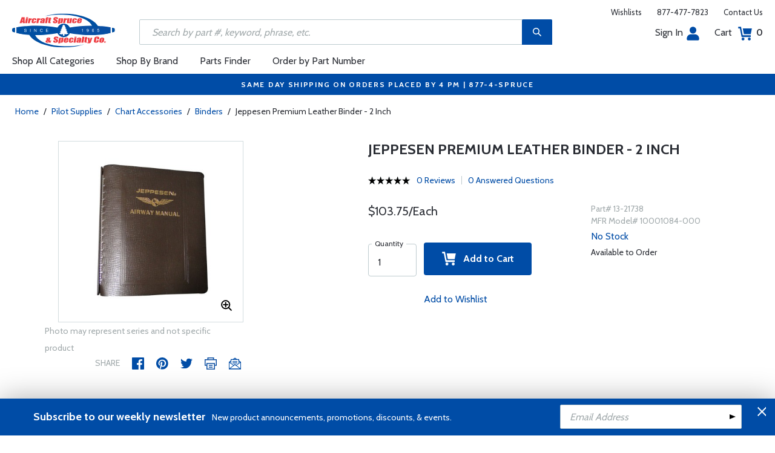

--- FILE ---
content_type: text/html
request_url: https://www.aircraftspruce.com/catalog/pspages/jeppLeatherBinder.php
body_size: 21004
content:
<!DOCTYPE html>
<html>
<head>
<meta http-equiv="Content-Type" content="text/html; charset=iso-8859-1" />
<meta http-equiv="X-UA-Compatible" content="IE=edge">
<meta name="viewport" content="width=device-width, initial-scale=1.0, maximum-scale=1.0, user-scalable=no" />
<meta name="format-detection" content="telephone=no" />
<title>Jeppesen Premium Leather Binder - 2 Inch | Aircraft Spruce &reg;</title>
<meta name="description" content="Jeppesen Premium Leather Binder - 2 Inch Top-Grain Cowhide, 2-inch Rings, Stay-Open Bar, made of 100% top-grain cowhide, finely crafted with steel hinges and safety locks to secure the rings. Available in brown only. " />
<meta name="keywords" content="AM621122,PREMIUM, LEATHER, BINDER,2, INCH,LB-2" />
<meta name="author" content="www.aircraftspruce.com" />
<meta name="language" content="en-us" />
<meta property="fb:admins" content="1580692780" />
<meta property="og:title" content="Jeppesen Premium Leather Binder - 2 Inch | Aircraft Spruce &reg;" />
<meta property="og:description" content="Jeppesen Premium Leather Binder - 2 Inch Top-Grain Cowhide, 2-inch Rings, Stay-Open Bar, made of 100% top-grain cowhide, finely crafted with steel hinges and safety locks to secure the rings. Available in brown only. "  />
<meta property="og:image" content="https://www.aircraftspruce.com/catalog/graphics/13-21738a.JPG" />
<meta property="og:url" content="https://www.aircraftspruce.com/catalog/pspages/jeppLeatherBinder.php" />
<meta property="og:type" content="product" />
<meta property="og:site_name" content="Aircraft Spruce &reg;" />
<link rel="icon" href="/responsive/images/favicon.ico" type="image/x-icon" />
<link rel="apple-touch-icon" href="/responsive/images/apple-touch-icon.png" />
<link rel="canonical" href="https://www.aircraftspruce.com/catalog/pspages/jeppLeatherBinder.php">
<link rel='alternate' hreflang='en-us' href='https://www.aircraftspruce.com/catalog/pspages/jeppLeatherBinder.php' />
<link rel='alternate' hreflang='en-ca' href='https://www.aircraftspruce.ca/catalog/pspages/jeppLeatherBinder.php' />
<link rel='alternate' hreflang='en-au' href='https://www.aircraftspruce.com.au/catalog/pspages/jeppLeatherBinder.php' />
<link rel='alternate' hreflang='x-default' href='https://www.aircraftspruce.com/catalog/pspages/jeppLeatherBinder.php' />
<script nonce='e12868575f487faf9b4cd78952e1baf6'>
(function(w,d,s,l,i){w[l]=w[l]||[];w[l].push({'gtm.start':
new Date().getTime(),event:'gtm.js'});var f=d.getElementsByTagName(s)[0],
j=d.createElement(s),dl=l!='dataLayer'?'&l='+l:'';j.async=true;j.nonce='e12868575f487faf9b4cd78952e1baf6';j.src=
'https://www.googletagmanager.com/gtm.js?id='+i+dl;f.parentNode.insertBefore(j,f);
})(window,document,'script','dataLayer','GTM-KDJ6CQG');</script>
<script nonce='e12868575f487faf9b4cd78952e1baf6' type='text/plain' data-purposes='targeted_advertising' data-ketch-id='bing-tracking-event'>
(function(w,d,t,r,u){var f,n,i;w[u]=w[u]||[],f=function(){var o={ti:"5711809"};o.q=w[u],w[u]=new UET(o),w[u].push("pageLoad")},n=d.createElement(t),n.nonce='e12868575f487faf9b4cd78952e1baf6',n.src=r,n.async=1,n.onload=n.onreadystatechange=function(){var s=this.readyState;s&&s!=="loaded"&&s!=="complete"||(f(),n.onload=n.onreadystatechange=null)},i=d.getElementsByTagName(t)[0],i.parentNode.insertBefore(n,i)})(window,document,"script","//bat.bing.com/bat.js","uetq");</script>
<script nonce='e12868575f487faf9b4cd78952e1baf6' src='https://www.google.com/recaptcha/api.js'></script>
<!-- Include CSS files--> 
<link id='loadcdn' rel="stylesheet" type="text/css" href="https://cdn.aircraftspruce.com/responsive/css/mCustomScrollbar.min.css" />
<link rel="stylesheet" type="text/css" href="https://cdn.aircraftspruce.com/responsive/css/slick.min.css?ver=1.3" />
<link rel="stylesheet" type="text/css" href="https://cdn.aircraftspruce.com/responsive/css/style.min.css?ver=3.1" />
<link rel="stylesheet" type="text/css" href="https://cdn.aircraftspruce.com/responsive/css/media.min.css?ver=2.3" />
<link rel="stylesheet" type="text/css" href="https://cdn.aircraftspruce.com/responsive/css/jquery.fancybox.css" />
<link rel="stylesheet" type="text/css" href="https://cdn.aircraftspruce.com/responsive/css/responsive-tabs.css" />
<link rel="stylesheet" type="text/css" href="https://cdn.aircraftspruce.com/responsive/css/print.css?ver=1.4" />
<link rel="stylesheet" href="https://cdnjs.cloudflare.com/ajax/libs/font-awesome/4.7.0/css/font-awesome.min.css" />
<script nonce='e12868575f487faf9b4cd78952e1baf6' src='/responsive/js/jquery-3.5.1.min.js' integrity='sha256-9/aliU8dGd2tb6OSsuzixeV4y/faTqgFtohetphbbj0='></script>
<script nonce='e12868575f487faf9b4cd78952e1baf6' src='/responsive/js/slick.min.js' integrity='sha256-sVWri+CgqccjtyB+oJt8o85WMxE70GIZ3tZ37cFuO7c='></script>
<script nonce='e12868575f487faf9b4cd78952e1baf6' src='/responsive/js/mCustomScrollbar.concat.min.js' integrity='sha256-WrXxn5vUpN3PFCNfwWhO7+fPv7wz8KH85mGxPeQwkr4='></script>
<script nonce='e12868575f487faf9b4cd78952e1baf6' src='/responsive/js/custom-6.14.min.js' integrity='sha256-4b4JU868g1sABlW3W7QrMnZGP7+za1nGXhw5srcuf9E='></script>
<script nonce='e12868575f487faf9b4cd78952e1baf6' src='/responsive/js/home.min.js' integrity='sha256-OmiUOdPLGpErYTQkLqAhQzSD/Z58UZct8N8KVsIyu7g='></script>
<script nonce='e12868575f487faf9b4cd78952e1baf6' src='/responsive/js/jquery.fancybox.min.js?ver=1.0' integrity='sha256-cQR29/bNeMreRLyzY8aMsCkaRaRnwt4zr1PUiYY6bcw='></script>
<script nonce='e12868575f487faf9b4cd78952e1baf6' src='/responsive/js/responsive-tabs.min.js' integrity='sha256-ZDemFw/nyp3rQPQojRUxWKnBzZ+MYHJq7Epfp+zrTlU='></script>
<script nonce='e12868575f487faf9b4cd78952e1baf6' src='/responsive/js/jquery.sticky-kit-1.1.min.js' integrity='sha256-H4yQRHA1GQxwWIKC6T/2DsmXOl2h5cEvTbSe776lZ1I='></script>
<script nonce='e12868575f487faf9b4cd78952e1baf6' src='/js/jsencrypt.min.js' integrity='sha256-Ybyz3tSz5VWtPo/pHZK00bM82UEPFWAZZoFIiLm0AbQ='></script>
<script nonce='e12868575f487faf9b4cd78952e1baf6' src='/responsive/js/plugins-2.70.min.js' integrity='sha256-gIIfF/MT0aJYyZ1KYKHJOJK071K3gU/PmoEHuXsnGDc='></script>
<script nonce='e12868575f487faf9b4cd78952e1baf6'>
 (function(){ window.semaphore=window.semaphore||[], window.ketch=function(){ window.semaphore.push(arguments) }; })(); </script>
<script nonce='e12868575f487faf9b4cd78952e1baf6' src='https://global.ketchcdn.com/web/v3/config/aircraft_spruce/website_smart_tag/boot.js'></script>
<style>
/* Custom style override */
#lanyard_root * {font-family:'Cabin', sans-serif !important;}
.menu .smallSubmenu .submenu{min-height:1000px;min-width:1000px}
.dropdown-domain a.domain_choice:hover{color:#fff;background-color:#004ca6;}
.dropdown-domain a{color:black;padding:5px 16px;text-decoration:none;display:block;border:none;}
.domain_choice a{font-size:13px}
.dropdown-domain { display: none; position: fixed; background-color: #f9f9f9; min-width: 160px; box-shadow: 0px 8px 16px 0px rgba(0,0,0,0.2); z-index: 1000; }  
.clickdrop::after { top: 50%; right: -15px; border: solid transparent; content: " "; height: 0; width: 0; position: absolute; pointer-events: none; border-color: rgba(210, 9, 98, 0); border-top-color: #02699e; border-width: 5px; margin-top: -2px; z-index: 100; }
@media screen and (-ms-high-contrast: active), screen and (-ms-high-contrast: none) and  (min-width: 1024px) {  
.fancybox-image{width:auto;}
.hp-grid2x2 .box{flex:none;width:calc(98% - 50%);}
.topbar ul.headAccount li.myAccount a{width:140px;}
.topbar ul.headAccount li{width:auto;}
.headSearch{overflow:none;width:100%;}
.slick-list{height:300px;}
li:nth-child(1).parent > ul, li:nth-child(1).parent > ul ul{height:100px;}
.promoDesc img,.promoDesc .promoImg{position:relative;}
}
@media screen and ((-ms-high-contrast: none), (-ms-high-contrast: active)) and (min-width: 750px){
.hp-grid2x2 .box {flex-basis:none;width:100%}
.promoDesc img,.promoDesc .promoImg{position:relative;}
}
@media screen and (-ms-high-contrast: active), screen and (-ms-high-contrast: none) and  (min-width: 500px) {  
.hp-grid2x2 .box {display: flex;flex-basis: calc(45% - 20px);}
.ie-promoSlider{height:308px}
.promoDesc img,.promoDesc .promoImg{position:relative;}
.slick-slider,.slick-list{height:308px;}
.ie-promoSliderinner .slick-list{height:380px}
.hp-promoSlider{height:400px;}
}
@media screen and (max-width:1000px) {
.miniHead{min-height:60px;}
}
@media screen and ((-ms-high-contrast: none), (-ms-high-contrast: active)) and (min-width: 500px){
.headSearch, .headerFix .headSearch{width:30%}
.topbar ul.headAccount li{width:100px;}
.hp-grid2x2 .box {flex-basis:none;width:100%}
.slick-slider,.slick-list{height:320px;}
}
@media screen and (min-width:979px) {
.menu .submenu { display: none; opacity: 1; !important; }
.menu .submenu, .catlistitemhref, .section, .menu > ul > li.parent:hover > .submenu, .menu .submenu > li.parent:hover > .submenu, .menu .submenu > li.parent .submenu > li.parent:hover > .submenu { opacity: 1; pointer-events:auto; !important; }
}
</style>
<script nonce='e12868575f487faf9b4cd78952e1baf6' type='application/ld+json'>
{
"@context" : "https://schema.org",
"@type" : "WebSite",
"name" : "Aircraft Spruce &reg;",
"url" : "https://www.aircraftspruce.com/"
}
</script>
</head>
<body>
<!-- Google Tag Manager (noscript) -->
<noscript><iframe src="https://www.googletagmanager.com/ns.html?id=GTM-KDJ6CQG"
height="0" width="0" style="display:none;visibility:hidden"></iframe></noscript>
<!-- End Google Tag Manager (noscript) -->
<!--[if IE]><script nonce='e12868575f487faf9b4cd78952e1baf6' src='https://cdnjs.cloudflare.com/ajax/libs/html5shiv/3.7.3/html5shiv.min.js'></script>
<![endif]-->
<div class="page-wrapper">
<script nonce='e12868575f487faf9b4cd78952e1baf6' type='text/javascript' async='true' src='//128595612-prod.rfksrv.com/rfk/js/11270-128595612/init.js'></script>
<!-- Header Cart Modal section starts from here -->
<!-- Quick Shop Modal starts from here -->
<div id="quickShopModal" class="modal quickShop-modal">
<div class="modal-content">
<div class="modalTitle">Quick Shop</div>
<span class="close">&times;</span>
<div class="mCustomScrollbar">
<div class="prQuickShop" id='quickshop_contents'>
<div class="quickShopSlider" tpl-loop='images'>
<div class="item qsitem"><img src="" alt="Product Image" tpl-attr='src=img'></div>
</div>
<div class="prTitle"><a href="#" tpl-attr='href=url' tpl-html='title'></a></div>
<div class="prRating" tpl-html='rating'></div>
<div tpl-loop='dropdowns' tpl-hide='hasdropdown'>
<div class="customSelectbox" id='qsdd_' tpl-attr='id=element'>
<select tpl-loop='values'>
<option attr='' value='' tpl-attr='attr=attr,value=value' tpl-html='title'></option>
</select>
</div>
</div>
<div tpl-loop='attributes' tpl-hide='hasattributes'>
<div class="attributeBox">
<div class="attTitle" tpl-html='title'></div>
<div tpl-loop='values'><span class="attLabel qs-attr" attr='' value='' tpl-attr='attr=attr,value=value' tpl-html='title' tpl-class='checked'></span></div>
</div>
</div>
<div id='qs-part-detail'>
<div class="prPrice discount" tpl-html='pricetxt'></div>
<div style="font-size: 16px;" tpl-html='coretxt'></div>
<div class="prModel" tpl-html='pntxt'></div>
<div class='prQty'>
<form id='quickshop_form' stock-status='#qsStockStatus' stock-transit='#qsDelivery' stock-pn='#qs-pn;value' stock-qty='#qs-qty;value'>
<input type='hidden' id='qs-pn' name='p' value='' tpl-attr='value=pn'>
<fieldset tpl-hide='buymetal'>
<legend>Length</legend>
<input type='number' id='qs-length' min='1' max='1' step='any' tpl-attr='max=buymetal,type=type' addlength='1'>
</fieldset>
<fieldset>
<legend>Quantity</legend>
<input type="text" id='qs-qty' name="q" min="1" value="1" step="any">
</fieldset>
</form>
</div>
<div class="prStockStatus" id='qsStockStatus'></div>
<div class="prDelivery" id='qsDelivery'></div>
</div>
</div>
</div>
<button class="btn-secondory" id='quickshop_addtocart' qs-form='#quickshop_form' qs-cart='#yourCartModal'><img src="https://cdn.aircraftspruce.com/responsive/images/addcart-icon.svg" alt="Add to Cart Icon" width="23" height="23"> &nbsp; Add to cart</button>
</div>
</div>
<div id="yourCartModal" class="modal CartModal">
<div class="modal-content">
<div class="modalTitle">Your Cart</div>
<span class="close">&times;</span>
<div class="mCustomScrollbar">
<div id='quickcart_contents'>
<div id='quickcart_errors'></div>
<div class="cartItem" tpl-loop='items'>
<ul class="cmn-list">
<li class='qcLineItem'><div class="prCartImg">
<a href="#" class="cartImg" tpl-attr='href=url'><img src="" alt="Product Image" tpl-attr='src=img'></a></div>
<div class="prCartDesc" tpl-class='test'>
<div class="prTitle"><a href="#" tpl-attr='href=url' tpl-html='desc'></a> </div>
<div class="prModel" tpl-html='pntext'></div>
<div class="prQty"><form>
<fieldset>
<legend>Quantity</legend>
<input type="number" name="q" min="1" value="" step="any" class='quickQty' pn='' tpl-attr='value=qty,pn=pn,type=type'>
</fieldset>
</form>
<a class='quickDelete close2' pn='' tpl-attr='pn=pn' style="cursor:pointer; font-size: 12px;margin-top: -2px;">Delete</a>
</div>
<div class="prPrice"> <strong tpl-html='pricetext'></strong> </div>
</div>
</li> 
</ul>
</div>
</div>
</div>
<div class="cartTotal">
<div class="f-left"><strong>Total (USD)</strong></div>
<div class="f-right"><strong id='quickcart_total'></strong></div>
</div>
<button id='quickcartcheckout' class="btn-secondory" xnclick="window.location='/neworderform.php';"><img src="https://cdn.aircraftspruce.com/responsive/images/checkoutlock.svg" alt="Checkout Icon" width="16" height="22"> &nbsp; CHECKOUT</button>
</div>
</div>
<!-- Add Options Modal of Promobox starts from here -->
<div id="AddOptionsModal" class="modal addOptionmodal" opt-content='#opt-content' opt-next='#opt-next' opt-class='.optioncheckbox' opt-qc='#yourCartModal'>
<div class="modal-content">
<div class="modalTitle">Add Options</div>
<span class="close">&times;</span>
<div class="mCustomScrollbar">
<div class="prAddOptions" id='opt-content'>
<p>Please check the boxes for the options that you would like to add. Leave all boxes unchecked for unit only.</p>
<div tpl-loop='options'>
<div class="custom-checkbox">
<input id="" type="checkbox" tpl-attr='id=id,pn=pn' pn='' class='optioncheckbox'>
<label for="" tpl-attr='for=id'>
<span class="optionLabel"><strong tpl-html='desc'></strong> <span class="f-right" tpl-html='pricetxt'></span></span>
<span class="partSKU" tpl-html='pntxt'></span>
</label>
</div>
</div>
</div>
</div>
<button class="btn-secondory" id='opt-next'>Next</button>
</div>
</div>
<!-- Header section starts from here -->
<div id="header-standard">
<header>
<div class="miniHead" >
<div class="nav-brand">
<a href="/" class="logo" id='navbrandlogo'><img src="https://cdn.aircraftspruce.com/responsive/images/nav-logo.svg" alt="Logo" /></a>
<button class="trigger" id="btnmMainMenu"> <i></i> <i></i> <i></i> </button>
</div>
<div class="print-info">
1-877-4-SPRUCE | info@aircraftspruce.com<br>
<b>Aircraft Spruce & Specialty Co.</b><br></div>
<div class="topbar" >
<ul class="headConnect">
<li><div class='switch_site' style='margin-top:-7px;font-size:12px;'></div></li><li><a href="/wishlist.php">Wishlists</a></li>
<li><a href="tel:1-877-477-7823">877-477-7823</a></li>
<li><a href="/contactus.php">Contact Us</a></li>
</ul>
</div>
<div class="topbar belowbar">
<ul class="headAccount">
<li class="myAccount"><a href="/account.html">Sign In<img src="https://cdn.aircraftspruce.com/responsive/images/nav-account.svg?ver=1" class="imgRight" height="23" alt="Account Icon" /></a></li>
<li><a href="/neworderform.php">Cart <img src="https://cdn.aircraftspruce.com/responsive/images/nav-cart.svg?ver=1" class="imgRight" height="23" alt="Cart Icon" /> <span class="cartValue">0</span></a></li>
</ul>
</div>
<div class="headSearch headSearchShow" >
<a class="search-btn mob-view">&nbsp;</a>
<form action="/search/search.php" method="post"  id='search_form' style="display:block;" >
<input type="text" placeholder="Search by part #, keyword, phrase, etc." id='search_text' data-rfkid='rfkid_6' name='s' value=''>
<a class="search-btn web-view" id='search-btn'>&nbsp;</a>
</form>
</div>
<div id='menu-main' class="menu">
<ul id="ulMainMenu" class="main-menu menu-hidden">
<li class="parent">
<a href="#">Shop All Categories</a>
<ul class="submenu menu-hidden">
<li class="back"><a href="#"><span>Back</span>All Categories</a></li>
<li class='parent section' sec='ap' tpl='#sec-tpl-ap'><a style='cursor:pointer;'>Airframe Parts</a>
<ul class='submenu menu-hidden nohover'>
<li class='back'><a href='#'><span>Back</span>Airframe Parts</a></li>
<li class='tplsec' id='sec-tpl-ap'>
<ul style='background:white;margin-left:20px;' tpl-class='colcls' tpl-loop='cats'>
<li><a href='#' class='catlistitemhref' tpl-attr='href=url' tpl-html='title'></a></li>
</ul>
<div class='promoImg'>
<a href='/categories/aircraft_parts/ap/menus/ap/index.html'>
<img style='background-image:url("https://cdn.aircraftspruce.com/responsive/images/ap_loos.jpg")' class='divImg' width='240' height='470' src='/responsive/images/0.gif'>
<span class='caption'><span class='promoTitle'>Loos & Co Inc.</span><span>Shop Now</span></span>  
</a>
</div>
</li>
</ul>
</li>
<li class='parent section' sec='av' tpl='#sec-tpl-av'><a style='cursor:pointer;'>Avionics</a>
<ul class='submenu menu-hidden nohover'>
<li class='back'><a href='#'><span>Back</span>Avionics</a></li>
<li class='tplsec' id='sec-tpl-av'>
<ul style='background:white;margin-left:20px;' tpl-class='colcls' tpl-loop='cats'>
<li><a href='#' class='catlistitemhref' tpl-attr='href=url' tpl-html='title'></a></li>
</ul>
<div class='promoImg'>
<a href='/categories/avionics_instruments/av/menus/av/transponders_stratus.html'>
<img style='background-image:url("https://cdn.aircraftspruce.com/responsive/images/av_stratusESG.jpg")' class='divImg' width='240' height='470' src='/responsive/images/0.gif'>
<span class='caption'><span class='promoTitle'>Appareo<br>Stratus ESG</span><span>Shop Now</span></span>  
</a>
</div>
</li>
</ul>
</li>
<li class='parent section' sec='bv' tpl='#sec-tpl-bv'><a style='cursor:pointer;'>Books & Videos</a>
<ul class='submenu menu-hidden nohover'>
<li class='back'><a href='#'><span>Back</span>Books & Videos</a></li>
<li class='tplsec' id='sec-tpl-bv'>
<ul style='background:white;margin-left:20px;' tpl-class='colcls' tpl-loop='cats'>
<li><a href='#' class='catlistitemhref' tpl-attr='href=url' tpl-html='title'></a></li>
</ul>
<div class='promoImg'>
<a href='/categories/flight_training/bv/menus/bv/books_asa.html'>
<img style='background-image:url("https://cdn.aircraftspruce.com/responsive/images/bv_asa_training.jpg")' class='divImg' width='240' height='470' src='/responsive/images/0.gif'>
<span class='caption'><span class='promoTitle'>ASA Flight Training</span><span>Shop Now</span></span>  
</a>
</div>
</li>
</ul>
</li>
<li class='parent section' sec='cm' tpl='#sec-tpl-cm'><a style='cursor:pointer;'>Composite Materials</a>
<ul class='submenu menu-hidden nohover'>
<li class='back'><a href='#'><span>Back</span>Composite Materials</a></li>
<li class='tplsec' id='sec-tpl-cm'>
<ul style='background:white;margin-left:20px;' tpl-class='colcls' tpl-loop='cats'>
<li><a href='#' class='catlistitemhref' tpl-attr='href=url' tpl-html='title'></a></li>
</ul>
<div class='promoImg'>
<a href='/menus/cs/3m.html'>
<img style='background-image:url("https://cdn.aircraftspruce.com/responsive/images/cm_metal.jpg")' class='divImg' width='240' height='470' src='/responsive/images/0.gif'>
<span class='caption'><span class='promoTitle'>3M Aviation Products</span><span>Shop Now</span></span>  
</a>
</div>
</li>
</ul>
</li>
<li class='parent section' sec='cs' tpl='#sec-tpl-cs'><a style='cursor:pointer;'>Covering Supplies</a>
<ul class='submenu menu-hidden nohover'>
<li class='back'><a href='#'><span>Back</span>Covering Supplies</a></li>
<li class='tplsec' id='sec-tpl-cs'>
<ul style='background:white;margin-left:20px;' tpl-class='colcls' tpl-loop='cats'>
<li><a href='#' class='catlistitemhref' tpl-attr='href=url' tpl-html='title'></a></li>
</ul>
<div class='promoImg'>
<a href='/categories/building_materials/bm/menus/cs/pti.html'>
<img style='background-image:url("https://cdn.aircraftspruce.com/responsive/images/cs_pti.jpg")' class='divImg' width='240' height='470' src='/responsive/images/0.gif'>
<span class='caption'><span class='promoTitle'>PTI Paint</span><span>Shop Now</span></span>  
</a>
</div>
</li>
</ul>
</li>
<li class='parent section' sec='el' tpl='#sec-tpl-el'><a style='cursor:pointer;'>Electrical</a>
<ul class='submenu menu-hidden nohover'>
<li class='back'><a href='#'><span>Back</span>Electrical</a></li>
<li class='tplsec' id='sec-tpl-el'>
<ul style='background:white;margin-left:20px;' tpl-class='colcls' tpl-loop='cats'>
<li><a href='#' class='catlistitemhref' tpl-attr='href=url' tpl-html='title'></a></li>
</ul>
<div class='promoImg'>
<a href='/menus/el/batteries_0gill.html'>
<img style='background-image:url("https://cdn.aircraftspruce.com/responsive/images/el_gillLT_batteries.jpg")' class='divImg' width='240' height='470' src='/responsive/images/0.gif'>
<span class='caption'><span class='promoTitle'>Gill LT Series Batteries</span><span>Shop Now</span></span>  
</a>
</div>
</li>
</ul>
</li>
<li class='parent section' sec='ep' tpl='#sec-tpl-ep'><a style='cursor:pointer;'>Engine Parts</a>
<ul class='submenu menu-hidden nohover'>
<li class='back'><a href='#'><span>Back</span>Engine Parts</a></li>
<li class='tplsec' id='sec-tpl-ep'>
<ul style='background:white;margin-left:20px;' tpl-class='colcls' tpl-loop='cats'>
<li><a href='#' class='catlistitemhref' tpl-attr='href=url' tpl-html='title'></a></li>
</ul>
<div class='promoImg'>
<a href='/categories/aircraft_parts/ap/menus/ep/fuelpumps_0weldon.html'>
<img style='background-image:url("https://cdn.aircraftspruce.com/responsive/images/cat_weldonpump.jpg")' class='divImg' width='240' height='470' src='/responsive/images/0.gif'>
<span class='caption'><span class='promoTitle'>Weldon Pump</span><span>Shop Now</span></span>  
</a>
</div>
</li>
</ul>
</li>
<li class='parent section' sec='ha' tpl='#sec-tpl-ha'><a style='cursor:pointer;'>Hardware</a>
<ul class='submenu menu-hidden nohover'>
<li class='back'><a href='#'><span>Back</span>Hardware</a></li>
<li class='tplsec' id='sec-tpl-ha'>
<ul style='background:white;margin-left:20px;' tpl-class='colcls' tpl-loop='cats'>
<li><a href='#' class='catlistitemhref' tpl-attr='href=url' tpl-html='title'></a></li>
</ul>
<div class='promoImg'>
<a href='/menus/ha/index.html'>
<img style='background-image:url("https://cdn.aircraftspruce.com/responsive/images/ha_hardwares.jpg")' class='divImg' width='240' height='470' src='/responsive/images/0.gif'>
<span class='caption'><span class='promoTitle'>Hardware</span><span>Shop Now</span></span>  
</a>
</div>
</li>
</ul>
</li>
<li class='parent section' sec='in' tpl='#sec-tpl-in'><a style='cursor:pointer;'>Instruments</a>
<ul class='submenu menu-hidden nohover'>
<li class='back'><a href='#'><span>Back</span>Instruments</a></li>
<li class='tplsec' id='sec-tpl-in'>
<ul style='background:white;margin-left:20px;' tpl-class='colcls' tpl-loop='cats'>
<li><a href='#' class='catlistitemhref' tpl-attr='href=url' tpl-html='title'></a></li>
</ul>
<div class='promoImg'>
<a href='/catalog/inpages/730_830jpi.php'>
<img style='background-image:url("https://cdn.aircraftspruce.com/responsive/images/in_jpi730.jpg")' class='divImg' width='240' height='470' src='/responsive/images/0.gif'>
<span class='caption'><span class='promoTitle'>JPI EDM 730 Monitor</span><span>Shop Now</span></span>  
</a>
</div>
</li>
</ul>
</li>
<li class='parent section' sec='kits' tpl='#sec-tpl-kits'><a style='cursor:pointer;'>Kits & Plans</a>
<ul class='submenu menu-hidden nohover'>
<li class='back'><a href='#'><span>Back</span>Kits & Plans</a></li>
<li class='tplsec' id='sec-tpl-kits'>
<ul style='background:white;margin-left:20px;' tpl-class='colcls' tpl-loop='cats'>
<li><a href='#' class='catlistitemhref' tpl-attr='href=url' tpl-html='title'></a></li>
</ul>
<div class='promoImg'>
<a href='/categories/building_materials/bm/menus/cs/pti.html'>
<img style='background-image:url("https://cdn.aircraftspruce.com/responsive/images/cs_pti.jpg")' class='divImg' width='240' height='470' src='/responsive/images/0.gif'>
<span class='caption'><span class='promoTitle'>PTI Paint</span><span>Shop Now</span></span>  
</a>
</div>
</li>
</ul>
</li>
<li class='parent section' sec='lg' tpl='#sec-tpl-lg'><a style='cursor:pointer;'>Landing Gear</a>
<ul class='submenu menu-hidden nohover'>
<li class='back'><a href='#'><span>Back</span>Landing Gear</a></li>
<li class='tplsec' id='sec-tpl-lg'>
<ul style='background:white;margin-left:20px;' tpl-class='colcls' tpl-loop='cats'>
<li><a href='#' class='catlistitemhref' tpl-attr='href=url' tpl-html='title'></a></li>
</ul>
<div class='promoImg'>
<a href='/menus/lg/goodyear.html'>
<img style='background-image:url("https://cdn.aircraftspruce.com/responsive/images/lg_goodyear.jpg")' class='divImg' width='240' height='470' src='/responsive/images/0.gif'>
<span class='caption'><span class='promoTitle'>Goodyear Aviation Tires</span><span>Shop Now</span></span>  
</a>
</div>
</li>
</ul>
</li>
<li class='parent section' sec='me' tpl='#sec-tpl-me'><a style='cursor:pointer;'>Metals and Plastics</a>
<ul class='submenu menu-hidden nohover'>
<li class='back'><a href='#'><span>Back</span>Metals and Plastics</a></li>
<li class='tplsec' id='sec-tpl-me'>
<ul style='background:white;margin-left:20px;' tpl-class='colcls' tpl-loop='cats'>
<li><a href='#' class='catlistitemhref' tpl-attr='href=url' tpl-html='title'></a></li>
</ul>
<div class='promoImg'>
<a href='/menus/me/index.html'>
<img style='background-image:url("https://cdn.aircraftspruce.com/responsive/images/mp_metal.jpg")' class='divImg' width='240' height='470' src='/responsive/images/0.gif'>
<span class='caption'><span class='promoTitle'>Metal & Plastic Products</span><span>Shop Now</span></span>  
</a>
</div>
</li>
</ul>
</li>
<li class='parent section' sec='ps' tpl='#sec-tpl-ps'><a style='cursor:pointer;'>Pilot Supplies</a>
<ul class='submenu menu-hidden nohover'>
<li class='back'><a href='#'><span>Back</span>Pilot Supplies</a></li>
<li class='tplsec' id='sec-tpl-ps'>
<ul style='background:white;margin-left:20px;' tpl-class='colcls' tpl-loop='cats'>
<li><a href='#' class='catlistitemhref' tpl-attr='href=url' tpl-html='title'></a></li>
</ul>
<div class='promoImg'>
<a href='/catalog/avpages/davidclark_11-17247.php'>
<img style='background-image:url("https://cdn.aircraftspruce.com/responsive/images/ps_davidclarkX.jpg")' class='divImg' width='240' height='470' src='/responsive/images/0.gif'>
<span class='caption'><span class='promoTitle'>David Clark PRO-X2 Headset</span><span>Shop Now</span></span>  
</a>
</div>
</li>
</ul>
</li>
<li class='parent section' sec='to' tpl='#sec-tpl-to'><a style='cursor:pointer;'>Tools</a>
<ul class='submenu menu-hidden nohover'>
<li class='back'><a href='#'><span>Back</span>Tools</a></li>
<li class='tplsec' id='sec-tpl-to'>
<ul style='background:white;margin-left:20px;' tpl-class='colcls' tpl-loop='cats'>
<li><a href='#' class='catlistitemhref' tpl-attr='href=url' tpl-html='title'></a></li>
</ul>
<div class='promoImg'>
<a href='/menus/st/manu_vamplier.html'>
<img style='background-image:url("https://cdn.aircraftspruce.com/responsive/images/to_vampire.jpg")' class='divImg' width='240' height='470' src='/responsive/images/0.gif'>
<span class='caption'><span class='promoTitle'>Vampire Tools</span><span>Shop Now</span></span>  
</a>
</div>
</li>
</ul>
</li>
<li class='parent section' sec='wp' tpl='#sec-tpl-wp'><a style='cursor:pointer;'>Wood Products</a>
<ul class='submenu menu-hidden nohover'>
<li class='back'><a href='#'><span>Back</span>Wood Products</a></li>
<li class='tplsec' id='sec-tpl-wp'>
<ul style='background:white;margin-left:20px;' tpl-class='colcls' tpl-loop='cats'>
<li><a href='#' class='catlistitemhref' tpl-attr='href=url' tpl-html='title'></a></li>
</ul>
<div class='promoImg'>
<a href='/categories/building_materials/bm/menus/wp/index.html'>
<img style='background-image:url("https://cdn.aircraftspruce.com/responsive/images/wp_wood.jpg")' class='divImg' width='240' height='470' src='/responsive/images/0.gif'>
<span class='caption'><span class='promoTitle'>Wood Products</span><span>Shop Now</span></span>  
</a>
</div>
</li>
</ul>
</li>
<li class='parent section' sec='st' tpl='#sec-tpl-st'><a style='cursor:pointer;'>Shopping Tools</a>
<ul class='submenu menu-hidden nohover'>
<li class='back'><a href='#'><span>Back</span>Shopping Tools</a></li>
<li class='tplsec' id='sec-tpl-st'>
<ul style='background:white;margin-left:20px;' tpl-class='colcls' tpl-loop='cats'>
<li><a href='#' class='catlistitemhref' tpl-attr='href=url' tpl-html='title'></a></li>
</ul>
<div class='promoImg'>
<a href='/catalog/pspages/giftcards.php'>
<img style='background-image:url("https://cdn.aircraftspruce.com/responsive/images/cat_giftcard.jpg")' class='divImg' width='240' height='470' src='/responsive/images/0.gif'>
<span class='caption'><span class='promoTitle'>Aircraft Spruce Gift Card</span><span>Shop Now</span></span>  
</a>
</div>
</li>
</ul>
</li>
</ul>
</li>
<li><a href="/menus/st/manu.html">Shop By Brand</a></li><li class="parent smallSubmenu">
<a style='cursor:pointer;' id='head_pf'>Parts Finder</a>
<ul class="submenu menu-hidden nohover">
<li class="back"><a style='cursor:pointer;'><span>Back</span>Parts Finder</a></li>
<li>
<div class="navForm partForm">
<form action="/search/parts_finder.php" method="post" id='head_pf_form' style="height: 225px;">
<div class="form-group">
<label for="PartName">I'm looking for</label>
<div class="customSelectbox" id="head_pf_type">
<select>
<option value="">Part Name</option>
</select>
</div>
</div>
<div class="form-group">
<label for="PartMake">for a&nbsp;</label>
<div class="customSelectbox" id="head_pf_make">
<select>
<option value="">Make</option>
</select>
</div>
</div>
<div class="form-group">
<label for="PartModel">&nbsp;</label>
<div class="customSelectbox" id="head_pf_model">
<select>
<option value="">Model</option>
</select>
</div>
</div>
<div class="form-group">
<label for="">&nbsp;</label>
<input type="submit" value="Find Parts" class="btn-primary">
</div>
</form>
</div>
</li>
</ul>
</li>
<li class="parent smallSubmenu">
<a href="/neworderform2.php" >Order by Part Number</a>
<ul class="submenu menu-hidden nohover">
<li class="back"><a href="#"><span>Back</span>Order by Part Number</a></li>
<li>
<div class="navForm orderForm">
<form action="/neworderform.php" method="post" style="height: 290px;" id="orderbypartnumber">
<input type="hidden" name="cmd" value="additems">
 
<div class='form-group'>
<input type='text'  name='p[]' placeholder='Part#' required>
<input type='number' name='q[]' min='1' value='1' step='any'>
</div>
 
<div class='form-group'>
<input type='text'  name='p[]' placeholder='Part#'>
<input type='number' name='q[]' min='1' value='1' step='any'>
</div>
 
<div class='form-group'>
<input type='text'  name='p[]' placeholder='Part#'>
<input type='number' name='q[]' min='1' value='1' step='any'>
</div>
 
<div class='form-group'>
<input type='text'  name='p[]' placeholder='Part#'>
<input type='number' name='q[]' min='1' value='1' step='any'>
</div>
<input type="submit" value="Add to Cart" class="btn-primary">
<span class="addPNs"> To add more PNs, please <a href="/neworderform2.php" style="text-decoration:underline;" id="addPNs">click here</a></span><br>
</form>
</div>
</li>
</ul>
</li>
<div class="mLogin mob-view">
<li class="myAccount"><a href="/contactus.php">  <img src="https://cdn.aircraftspruce.com/responsive/images/as_contactus.svg?ver=1" class="imgRight" height="23" alt="Account Icon" />Contact Us</a></li>
<li class="myAccount"><a href="tel:877-477-7823" id="_call-btn"><img src="https://cdn.aircraftspruce.com/responsive/images/as_callus.svg?ver=1" class="imgRight" height="23" alt="Account Icon" />Call Us</a></li>
<li class="myAccount  "><a href="/account.html"><img src="https://cdn.aircraftspruce.com/responsive/images/as_myaccount.svg?ver=1" class="imgRight" height="23" alt="Account Icon" /> Sign In</a></li>
</div>
</ul>
</div>
</div>
<style>
.addPNs{font-size:14px;float:left;width:100%;color:#A2AAAC;padding:5px 0px;}
</style>
<div class="topNotificarion"> SAME DAY SHIPPING ON ORDERS PLACED BY 4 PM | 877-4-SPRUCE </div>
</header>
</div>
<style>
.buttons .next{transform: rotate(-45deg);-webkit-transform: rotate(-45deg);float:right;cursor:pointer;border: solid #fff;border-width: 0 4px 4px 0;display: inline-block;padding: 9px;margin:10px;}
.buttons .previous{transform: rotate(135deg);-webkit-transform: rotate(135deg);float:left;cursor:pointer;border: solid #fff;border-width: 0 4px 4px 0;display: inline-block;padding: 9px;margin:10px;}
.buttons{width:95%;position:relative;}
.prThumbSlider .slick-arrow{top:50%;}
.bx-loading{display:none;}
.bx-viewport{width:660px;}
.bx-wrapper{width:610px}
.sliderwrapper{margin:auto;max-width:610px;}
#bx-pager li{display:inline;float:left;margin-right:0px;}
#bx-pager {overflow:hidden;}
.Quedisclaim{font-size:14px;margin-top: 15px;}
.review_button{bottom:0px !important;right:0px !important; display:block;position: relative !important;}
.qa-btn2{display:block; cursor:pointer; width:100px; position:relative; top:0;bottom:0;right:0;text-align:center;z-index:100;background-color:#004ca6;border-top-right-radius:2px;border-top-left-radius:2px;text-decoration:none;color:#fff;height:28px;}
.cverified{font-size:14px;font-weight:bold}
.cverified img{margin:5px 5px 0px 10px}
.cverified h5{width:100%;padding:auto;}
.cverified p{font-size:14px;}
@media screen and (max-width:979px) {
.prSliderMain .item img{max-height:auto}
#prop65 {max-width:80px !important;}
#prop65table {width:100px}
}
@media screen and (min-width:900px) {
.prSliderMain .item img{max-height:auto}
}
@media screen and (max-width:767px) {
.fancybox-slide{padding:0px;}
#prOverview table{ width:100%;height:auto;}
#prOverview table img{ max-width:100%;height:auto}
#bx-pager{margin:0;}
}
@media (max-width:979px) and (min-width:767px) {
.divJumpTO{display:none;}
.prSliderMain .item img{max-height:auto}
}
</style>

<script nonce='e12868575f487faf9b4cd78952e1baf6' type='application/ld+json'>{"@context":"http:\/\/schema.org","@type":"BreadcrumbList","itemListElement":[{"@type":"ListItem","position":0,"item":{"@id":"https:\/\/www.aircraftspruce.com\/","name":"Aircraft Spruce"}},{"@type":"ListItem","position":1,"item":{"@id":"https:\/\/www.aircraftspruce.com\/menus\/ps\/index.html","name":"Pilot Supplies"}},{"@type":"ListItem","position":2,"item":{"@id":"https:\/\/www.aircraftspruce.com\/menus\/ps\/chartaccessories.html","name":"Chart Accessories"}},{"@type":"ListItem","position":3,"item":{"@id":"https:\/\/www.aircraftspruce.com\/menus\/ps\/chartaccessories_binders.html","name":"Binders"}}]}</script>
<script nonce='e12868575f487faf9b4cd78952e1baf6' type='application/ld+json'>{"@context":"http:\/\/schema.org","@type":"Product","name":"Jeppesen Premium Leather Binder - 2 Inch","image":["https:\/\/www.aircraftspruce.com\/catalog\/graphics\/13-21738a.JPG"],"description":"Top-Grain Cowhide, 2-inch Rings, Stay-Open Bar, made of 100% top-grain cowhide, finely crafted with steel hinges and safety locks to secure the rings. Available in brown only. ","brand":{"@type":"Thing","name":"Jeppesen"},"mpn":"10001084-000","sku":"13-21738","offers":{"@type":"Offer","price":"103.75","priceCurrency":"USD","availability":"http:\/\/schema.org\/OutOfStock","seller":{"@type":"Organization","name":"Aircraft Spruce"}}}</script>
<script nonce='e12868575f487faf9b4cd78952e1baf6'>

if (window.dataLayer) dataLayer.push({
'event' : 'productDetailImpression',
'price' : '103.75',
'ecommerce': {
'detail': {
'products': [{
'name': 'Jeppesen Premium Leather Binder - 2 Inch',         // Name or ID is required.
'id': '13-21738',
'price': '103.75',
'brand': 'jeppesen',
'category': 'ps'
}]
}
}
});
</script>
<script nonce='e12868575f487faf9b4cd78952e1baf6'>
var products = {"13-21738":["13-21738","Jeppesen Premium Leather Binder - 2 Inch",103.75,"0"," "," ","PS","1.7","10001084-000","","0","","0","0","","","","0.12","0","","161.85",null,null,null,null,null,null,"Each","0","0","Part# 13-21738<br>MFR Model# 10001084-000","","$103.75\/Each","",null,null,null]};
var stock = {"13-21738":{"special":"0","cofc":"N","8130":null,"cancellable":null}};
var cores = {};
var eligible = {};
var flatrate = {};
var evaldays = {};
var noncancel = {};
window.destkey = ["000","92878","CA","fb6cbcf31d7111ad51728ba3ba13aae5"];
var freecode = {};
var freetext = {
'G': 'Ground',
'1': 'Next Day',
'2': '2-Day',
'3': '3-Day'
};

var pn='13-21738';
$.recaptcha = {
faq: null,
review: null,
token: '',
id: null,
callback: function(token) {
$.recaptcha.token = token;
$($.recaptcha.id).show();
},
expired:function() {
$.recaptcha.token = '';
$($.recaptcha.id).hide();
}
};
$(function(){
$('#prViewCatalog a,li#catpdf2 a').addClass('catpdf');
$('#prDocuments a').each(function(){
var href = $(this).attr('href');
var matchit = /^https?:\/\//i;
if(!matchit.test(href)){
$(this).addClass('pdfmanual');
$('#prViewCatalog a').attr('rel','pdfpages');
}else{
$(this).attr('target','_blank');
$(this).attr('title','This link will take you to our vendors website');
$(this).removeClass('pdfcatpage');
}
});
if(/Android|webOS|iPhone|iPad|iPod|BlackBerry|IEMobile|Opera Mini/i.test(navigator.userAgent)){
$('a').removeClass('catpdf pdfmanual');
$('a').removeAttr('rel');
$('.catpdf').unbind('click.fb')
}
var detectsite = location.hostname;
$('#faq_btn').fancybox({
'beforeLoad': function() {
if (grecaptcha) {
$.recaptcha.id = '#submit_faq';
$('#submit_faq').hide();
if ($.recaptcha.faq == null)
$.recaptcha.faq = grecaptcha.render('faq-captcha',{
sitekey:"6LecU-4dAAAAACuA1nldiBPi4zQRPyXCfGDET1Fx" ,
'expired-callback':$.recaptcha.expired ,
callback:$.recaptcha.callback});
} else
$('#submit_faq').show();
}
});
$('#review_btn').fancybox({
'beforeLoad': function() {
if (grecaptcha) {
$.recaptcha.id = '#submit_review';
$('#submit_review').hide();
if ($.recaptcha.review == null)
$.recaptcha.review = grecaptcha.render('review-captcha',{
sitekey:"6LecU-4dAAAAACuA1nldiBPi4zQRPyXCfGDET1Fx" ,
'expired-callback':$.recaptcha.expired ,
callback:$.recaptcha.callback});
} else
$('#submit_review').show();
}
});
$('.pdfmanual').fancybox({
iframe : {css:{'width':'1000px'},preload: false}
});
$('.catpdf').fancybox({
'afterShow': function() {
$('.buttons').css('display','block');
var path = $('.catpdf').attr('href');
var apath = path.split('/');
var filename= apath.pop();

$('.fancybox-iframe').data('catpre',apath.join('/') + '/' + filename.substring(0,5));
$('.fancybox-iframe').data('last',1044);
$('.fancybox-iframe').data('pad',true);
$('.fancybox-iframe').data('pg',parseInt(filename.substring(5,filename.length-4)));
$('.buttons .next').on('click',function(){	
var d = $('.fancybox-iframe').data();
if (d.pg < d.last)  {
d.pg += 1;
var f = d.catpre;
if (d.pad && d.pg < 1000)
f += ("000" + d.pg).slice(-3);
else
f += d.pg;
f += '.pdf';
$('.fancybox-iframe').attr('src',f);
}
});
$('.buttons .previous').on('click',function(){
var d = $('.fancybox-iframe').data();
if (d.pg > 1)  {
d.pg -= 1;
var f = d.catpre;
if (d.pad && d.pg < 1000)
f += ("000" + d.pg).slice(-3);
else
f += d.pg;
f += '.pdf';
$('.fancybox-iframe').attr('src',f);
}
});
},	
iframe : {css:{'width':'1000px'},preload: false}
});
});
</script>
<!-- Middle/Body content goes here -->
<div id="mid-wrapper" class="clearfix">
<!-- Breadcrumb: Section Start here -->
<section class="breadcrumb"><a href='/'>Home</a> / <a href='/menus/ps/index.html'>Pilot Supplies</a> / <a href='/menus/ps/chartaccessories.html'>Chart Accessories</a> / <a href='/menus/ps/chartaccessories_binders.html'>Binders</a>&nbsp;/<span>Jeppesen Premium Leather Binder - 2 Inch</span>
</section>
<div id="modify"></div>
<!-- single Product Detail: Section Start here -->
<style>
.black-class strike{color:red;float:left;width:100%;}
.prModalValue .prPrice{margin-right:50px;}
.prModalValue {overflow: visible;}
.bx-wrapper .bx-loading{position:relative;}
#dealer_stock table{width:100%}
.prDetailLeft{width:398px}
.prDetailRight{width:65%}
.prSliderNav{width:98px}
.prShortDesc .modelstatus{width:250px;}
.prModalValue .prShortDesc{width:58%;}
.prShortDesc #dealer_stock{width:230px;float:right;}
.prDetailLeft .item img{max-width:70%}
.prSliderMain .item img{max-width:95%;}
.prSliderNav.slick-vertical .item{height:75px;}
.prSliderNav.slick-vertical .item img{margin-top:-30px;}
.slick-list.draggable div.slick-track{height:300px;}
.prModalValue .prPrice .discount{color:#000;font-weight:100;}
.prModalValue .prPrice .discount strike {color:red;float:left;width:100%}
.prAction .wishlistLink{margin-bottom:0}
.coreprice{font-size: 16px;}
.prDetailLeft .socialLink {margin: 0px 0px 15px 0px;}
.prAction .moreproducts {display: block;float: left;margin-left: 0px;color: #004ca6;clear: both;margin-left: 92px;}
@media only screen and (max-width:1415px){
.topwrapper{margin-left:30px;}
.prDetailRight{width:60%}
.prShortDesc #dealer_stock{float:none;}
.prModalValue .prShortDesc{padding-left:100px;}
}
@media only screen and (max-width:1299px){
.prDetailRight{width:55%}
.prSliderNav{width:23%}
}
@media only screen and (max-width:1199px){
.prDetailRight{width:60%}
.prDetailLeft{width:36%}
.prDetailRight h2{width:95%}
}
@media only screen and (max-width:1099px){
.prDetailRight{width:65%}
.prDetailLeft{width:30%}
}
@media only screen and (max-width:979px){
.prAction .moreproducts{margin-left:0;}
.prDetailRight{width:50%;margin:0px;}
.prDetailLeft{width:45%}
.prModalValue .prPrice{width:100%}
.prModalValue .prShortDesc{padding-left:0px;}
.prShortDesc .modelstatus{width:100%;}
.prAction .wishlistLink{margin-left:0px;}
}
@media only screen and (max-width:767px){
.prAction .moreproducts {margin-left:0px;}
.prDetailLeft, .prDetailRight { width: 100%; }
.prDetailRight { margin: 25px 0px 0px; }
.prSliderNav { width: 25%;}
.prSliderMain { width: 75%; }
.topwrapper{margin-left:0px;}
.prShortDesc #dealer_stock{float:right;}
.prShortDesc .modelstatus{width:50%;}
.prModalValue .prShortDesc{width:100%;}
}
@media only screen and (max-width:599px){
.prDetail { padding: 15px 20px 50px; }
.prSliderMain, .prSliderNav { width: 100%; }
.prSliderMain { height: auto; border: 1px solid #D2DCDE;}
.prSliderMain .item { height: 290px; line-height: 290px; }
.prSliderNav { margin: 0px 0px 15px; border: 1px solid #D2DCDE;}
.prSliderNav .item { border-right: 1px solid #D2DCDE;}
.prSliderNav .item.slick-current:after { content: ''; position: absolute; top: 0px; bottom: 0px; left: 0px; right: 0px; border: 1px solid #004CA6; z-index: 99; }
.prSliderNav .item.slick-current:last-child:after { right: 2px; }
.prDetailLeft .sliderNavCount { text-align: left; }
.prDetailLeft .socialLink { margin: 6px 0px; }
.prDetailRight .attributeBox .attLabel { padding:9px 15px; }
.imgAttribute.attributeBox .attLabel { padding: 0px 16px 0px 58px; }
.slick-list.draggable div.slick-track{height:auto;}
.prShortDesc .modelstatus{width:100%;}
.prShortDesc #dealer_stock{float:none;}
}
</style>
<section class="prDetail">
<div class="topwrapper">
<div class="prDetailLeft">
<div class="prSliderMain">
<div class="item">
<a href="/catalog/graphics/13-21738a.JPG" data-fancybox="productMainImage" class="fancybox">
<img src="/cache/400-400-/catalog/graphics/13-21738a.JPG"  alt="Main Image" >
</a>
</div>
</div>
<div class="prSliderNav" style="overflow:hidden">
</div>
<div class="clear"></div>
<div class="socialLink">
<ul><li style="padding-left: 0px;color:#a2aaac;">Photo may represent series and not specific product</li></ul>
<ul class="cmn-list">
<li class="txtLabel">SHARE</li>
<li style="margin-left: 20px;"><a id='fbshare' style='cursor:pointer;'><img src="https://cdn.aircraftspruce.com/responsive/images/share-fb.svg?ver=1" alt="Facebook"></a></li>
<li style="margin-left: 20px;"><a id='pinterestshare' style='cursor:pointer;'><img src="https://cdn.aircraftspruce.com/responsive/images/share-pinterest.svg?ver=1" alt="Pinterest"></a></li>
<li style="margin-left: 20px;"><a id='twittershare' style='cursor:pointer;'><img src="https://cdn.aircraftspruce.com/responsive/images/share-tw.svg?ver=1" alt="Tweeter"></a></li>
<li style="margin-left: 20px;"><a id='windowprint' style='cursor:pointer;'><img src="https://cdn.aircraftspruce.com/responsive/images/print.svg?ver=1" alt="Print Page"></a></li>
<li style="margin-left: 20px;"><a id='emailshare' style='cursor:pointer;'><img src="https://cdn.aircraftspruce.com/responsive/images/email.svg?ver=1" alt="Email Page"></a></li>
</ul>
</div>
</div>
<div class="prDetailRight">
<h2 style="text-transform: uppercase;">Jeppesen Premium Leather Binder - 2 Inch</h2>
<div class="prRatenReview">
<div class="prRating"><span style='width:70px;'></span></div>
<a href="#prReviews" class="scrollLink">0 Reviews</a> <a href="#prQA" class="scrollLink">0 Answered Questions</a>
</div>
<div class="prModalValue">
<div class="prPrice">
<div class="black-class">
<div id='np'>$103.75/Each </div>
<div id='gp'></div>
</div>
<div class="prAction" style="min-width: 297px;">
<div class="prQty">
<form id='dd_order_form' stock-pn='#dd-pn;value' stock-qty='#dd-qty;value' stock-status='.prStockStatus' stock-transit='.prDelivery'>
<input type='hidden' id='dd-pn' name='p' value='13-21738'>
<fieldset>
<legend>Quantity</legend>
<input type="tel" id='dd-qty' name="q" min="1" value="1" step="any" >
</fieldset>
</form>
</div>
<div class="buttonwrapper">
<button class="btn-secondory2 openModal" data-id="yourCartModal" id='tp-add-to-cart'><img src="/responsive/images/addcart-icon.svg" alt="Add to Cart Icon" width="23" height="23"> &nbsp; Add to Cart</button>
</div>
<a class="wishlistLink" id='tp-add-to-wishlist' style='cursor:pointer;font-size:16px;'>Add to Wishlist</a>
</div>
</div>
<div class="prShortDesc">
<div class="modelstatus">
<div class="prModel">Part# 13-21738<br>MFR Model# 10001084-000</div>
<div class="prStockStatus"></div>
<div class="prDelivery"></div>
<!-- Free Standard Shipping / No Free Returns Block -->

<div id='freeshipitem' class='tooltip' choose_banner='free' style='padding-left: 0px;margin-top: 10px;margin-bottom: 10px;display:none;'><img style='padding-right: 0px;margin-right: 2px;margin-top:3px;' src='/responsive/images/freeship_spruce.png' width='45px;'>
<font style='font-weight: 500;color: #004ca6;margin-top: 10px;'>FREE <span days></span> Shipping</font>
<span class='tooltiptext' style='width:400px;'>Item qualifies for free outbound shipping. Please note other excluded items on the same order may incur a freight charge. Free shipping must be selected in cart for promotion to apply.</span>
</div>
<!-- Flat Rate Standard Shipping / No Free Returns Block -->
<div id='flatrateitem' class='tooltip' choose_banner='flat' style='padding-left: 0px;margin-top: 10px;margin-bottom: 10px;display:none;'><img style='padding-right: 0px;margin-right: 2px;margin-top:3px;' src='/responsive/images/freeship_spruce.png' width='45px;'>
<font style='font-weight: 500;color: #004ca6;margin-top: 10px;'>Eligible for Flat Rate Shipping</font>
<span class='tooltiptext' style='width:400px;'>Item qualifies for flat rate outbound shipping. Please note other excluded items on the same order may incur a freight charge. Flat Rate Shipping must be selected in cart for promotion to apply.</span>
</div>
<!-- 30 Day Risk Free with Outbound Offer -->
<div id='riskfreewithoutbound' choose_banner='norisk-free' class='tooltip' style='padding-left: 0px;margin-top: 10px;margin-bottom: 10px;display:none;'><img style='padding-right: 0px;margin-right: 2px;margin-top:3px;' src='/responsive/images/freeship_spruce.png' width='45px;'>
<font style='font-weight: 500;color: #004ca6;margin-top: 10px;'>30 Day Risk Free Purchase</font><br>
<font style='font-size:14px;font-weight: 500;color: #004ca6;margin-top: 10px;margin-left: 26px;'>FREE <span days></span> Shipping + Returns</font>
<span class='tooltiptext' style='width:400px;'>Item qualifies for free outbound and return shipping. Please note other excluded items on the same order may incur a freight charge. Free shipping must be selected in cart for promotion to apply.</span>
</div>
<!-- 30 Day Risk Free with Flat Rate Outbound Offer -->
<div id='riskfreenflatrate' class='tooltip' choose_banner='norisk-flat' style='padding-left: 0px;margin-top: 10px;margin-bottom: 10px;display:none;'><img style='padding-right: 0px;margin-right: 2px;margin-top:3px;' src='/responsive/images/freeship_spruce.png' width='45px;'>
<font style='font-weight: 500;color: #004ca6;margin-top: 10px;'>30 Day Risk Free Purchase</font><br>
<font style='font-size:14px;font-weight: 500;color: #004ca6;margin-top: 10px;margin-left: 26px;'>Flat Rate Shipping + FREE Returns</font>
<span class='tooltiptext' style='width:400px;'>Item qualifies for flat rate outbound and free return shipping. Please note other excluded items on the same order may incur a freight charge. Flat rate shipping must be selected in cart for promotion to apply. Flat rate shipping will not be reimbursed if item is returned.</span>
</div>
<!-- 30 Day Risk Free with NO Outbound Offer -->
<div id='riskfreenooutbound' class='tooltip' choose_banner='norisk' style='padding-left: 0px;margin-top: 10px;margin-bottom: 10px;display:none;'><img style='padding-right: 0px;margin-right: 2px;margin-top:3px;' src='/responsive/images/freeship_spruce.png' width='45px;'>
<font style='font-weight: 500;color: #004ca6;margin-top: 10px;'>30 Day Risk Free Purchase</font><br>
<font style='font-size:14px;font-weight: 500;color: #004ca6;margin-top: 10px;margin-left: 26px;'>Eligible for FREE Return Shipping</font>
<span class='tooltiptext' style='width:400px;'>Item qualifies for free outbound and return shipping. Please note other excluded items on the same order may incur a freight charge. Free shipping must be selected in cart for promotion to apply.</span>
</div>
</div>
</div>
</div>
</div>
</section>
<!-- Product Detail: Sticky Product Nav Start here -->
<section class="stickyHeader" id="headerSticky">
<a style='cursor:pointer;' class="mob-view divJumpTO"><b>JUMP TO</b></a>
<ul class="cmn-list mobToggle">
<li class="textLabel">JUMP TO</li>
<li><a href="#prOverview">Overview</a></li>
<li><a href="#prReviews">Reviews</a></li>
<li><a href="#prQA">Q&amp;A</a></li>
<li id='catpdf2'>
<A HREF=/pdf/2026Individual/Cat261001.pdf>View in Catalog</a></li> <li class="web-view"><a style='cursor:pointer;' class="scrollup" title="Scroll To Top">&nbsp;</a></li>
</ul>
</section>
<!-- Product Detail: Promo Section Start here -->
<div class="clearfix fix-wrap">
<section class="prDetailPromo" style="display:none;"> </div> </section>
<!-- Product Detail: Overview Section Start here -->
<section class="jumpSection prDetailOverview" id="prOverview">
<div class="clearfix fix-wrap">
<h2>Overview</h2>
<TABLE WIDTH=660>
<TR>
<TD valign=top>
Top-Grain Cowhide, 2-inch Rings, Stay-Open Bar, made of 100% top-grain cowhide, finely crafted with steel hinges and safety locks to secure the rings. Available in brown only. 
</TD>
</TR>
</TABLE><table width="100%" border="0">
<tbody>
<tr>
<td id="prop65table">&nbsp;</td>
<td>&nbsp;</td>
</tr>
<tr>
<td width="3%"><img src="/responsive/images/prop65.png" width="20" id="prop65" style="padding-top: 5px;" alt="California Prop 65 Warning Symbol"/></td>
<td width="95%"><p><strong>WARNING</strong>: Cancer and Reproductive Harm - <a href="https://www.P65Warnings.ca.gov" target="_blank">www.P65Warnings.ca.gov</a>.</p></td>
</tr>
</tbody>
</table>
</div>
</section>
<!-- Product Detail: Tabbed Carousel Section Start here -->
<section class="prDetailTab" id="prAccessories">
<div class='clearfix fix-wrap'>
<div id="prDetailTabbed">
<ul class="cmn-list resp-tabs-list">
<li class='tmp_slider' data-src='#ti_alsobought'>Frequently Purchased With</li> <li class='tmp_slider' data-src='#ti_recommender'>Customers Also Viewed</li><li class='tmp_slider' data-src='#ti_related'>Related Items</li> </ul>
<div class="clearfix resp-tabs-container">
<div class="prThumbSlider skip-slick tmp_slider_slides" id='ti_alsobought' style='display:none;'>
<div class="item">
<div style="min-height:300px;position:relative;">
<div class="prImg">
<a href="/catalog/pnpages/11-01880.php"><img src="https://cdn.aircraftspruce.com/cache/218-200-/catalog/graphics/11-05464.jpg" alt="Promo" width="218" height="200" /></a>
</div>
<div class="prTitle">
<a href="/catalog/pnpages/11-01880.php">Telex Airman ANR 850 Headset Dual GA Plugs</a>
</div>
<div class="prRating"><span style='width:70px;'></span></div>
<div class="prPrice"><strong>$535.00</strong></div>
</div>
<div class="prImg1">
<a style='cursor:pointer;' class="quickshop" qsid='X0zE4T5X2ufpY1Pvmg3TtysTv+Pj3OTvnsBIK1/Mv/xXMgL9TWFDFtHjGsF6mm70ZWQWW/Q='>Quick Shop</a>
</div>
</div>
<div class="item">
<div style="min-height:300px;position:relative;">
<div class="prImg">
<a href="/catalog/pnpages/11-09500.php"><img src="https://cdn.aircraftspruce.com/cache/218-200-/catalog/graphics/11-09500a.jpg" alt="Promo" width="218" height="200" /></a>
</div>
<div class="prTitle">
<a href="/catalog/pnpages/11-09500.php">Telex Airman 750 Headset Dual GA Plugs</a>
</div>
<div class="prRating"><span style='width:70px;'></span></div>
<div class="prPrice"><strong>$298.00</strong></div>
</div>
<div class="prImg1">
<a style='cursor:pointer;' class="quickshop" qsid='VIF2xmRJzqmDaP82tWDpFDd0Gd1OnjX8+6E7uBvA6pBkqTSMbpGpLeoktrQoO/IY9EKcIp4='>Quick Shop</a>
</div>
</div>
<div class="item">
<div style="min-height:300px;position:relative;">
<div class="prImg">
<a href="/catalog/pnpages/AN393-15.php"><img src="https://cdn.aircraftspruce.com/cache/218-200-/catalog/graphics/AN392-11.jpg" alt="Promo" width="218" height="200" /></a>
</div>
<div class="prTitle">
<a href="/catalog/pnpages/AN393-15.php">Clevis Pin MS20392-2C15</a>
</div>
<div class="prRating"><span style='width:70px;'></span></div>
<div class="prPrice"><strong>$0.87</strong></div>
</div>
<div class="prImg1">
<a style='cursor:pointer;' class="quickshop" qsid='rK716gXP0e8zJd7NMrGFhi3iwOSKecMuN9ntN8BW3MfsCGA/TzKWHw0dPIoiYJm2CpY5z8M='>Quick Shop</a>
</div>
</div>
<div class="item">
<div style="min-height:300px;position:relative;">
<div class="prImg">
<a href="/catalog/pnpages/13-21752.php"><img src="https://cdn.aircraftspruce.com/cache/218-200-/catalog/thumbnails/charttabs.jpg" alt="Promo" width="218" height="200" /></a>
</div>
<div class="prTitle">
<a href="/catalog/pnpages/13-21752.php">Jeppesen Chartabs - Set Of 3</a>
</div>
<div class="prRating"><span style='width:70px;'></span></div>
<div class="prPrice"><strong>$7.50</strong></div>
</div>
<div class="prImg1">
<a style='cursor:pointer;' class="quickshop" qsid='MvtMlkQbP8eDPv44n+dMS3vhzl25H82Xdt/qxdW7R9jjlSQVKZzky/UIEQgLh4KJEo0s8YY='>Quick Shop</a>
</div>
</div>
<div class="item">
<div style="min-height:300px;position:relative;">
<div class="prImg">
<a href="/catalog/pnpages/15-06137.php"><img src="https://cdn.aircraftspruce.com/cache/218-200-/cps/15-06137.jpg" alt="Promo" width="218" height="200" /></a>
</div>
<div class="prTitle">
<a href="/catalog/pnpages/15-06137.php">Tank Valve Threaded 1/8NPT 90 Elbow</a>
</div>
<div class="prRating"><span style='width:70px;'></span></div>
<div class="prPrice"><strong>$10.85</strong></div>
</div>
<div class="prImg1">
<a style='cursor:pointer;' class="quickshop" qsid='lUE2mxEHikQsaBFeGZblS8XTibt3k49bI3cRXs0NomXxZiLyNyBeog01YlGKLOVgDxGdxOY='>Quick Shop</a>
</div>
</div>
<div class="item">
<div style="min-height:300px;position:relative;">
<div class="prImg">
<a href="/catalog/pnpages/09-34500.php"><img src="https://cdn.aircraftspruce.com/cache/218-200-/catalog/graphics/09-34500.jpg" alt="Promo" width="218" height="200" /></a>
</div>
<div class="prTitle">
<a href="/catalog/pnpages/09-34500.php">No Step Decal Soft Alum.</a>
</div>
<div class="prRating"><span style='width:70px;'></span></div>
<div class="prPrice"><strong>$5.65</strong></div>
</div>
<div class="prImg1">
<a style='cursor:pointer;' class="quickshop" qsid='kjHh1kwhntBfnAj+g1VKGae3ctt6Qqdc5rlNvbKgOw9BQExm7OjYsYLvQS9TmIr44GR/LIw='>Quick Shop</a>
</div>
</div>
<div class="item">
<div style="min-height:300px;position:relative;">
<div class="prImg">
<a href="/catalog/pnpages/09-43741.php"><img src="https://cdn.aircraftspruce.com/cache/218-200-/catalog/graphics/9/09-43741.jpg" alt="Promo" width="218" height="200" /></a>
</div>
<div class="prTitle">
<a href="/catalog/pnpages/09-43741.php">Pratt & Whitney 4-1/2 Decal</a>
</div>
<div class="prRating"><span style='width:70px;'></span></div>
<div class="prPrice"><strong>$7.75</strong></div>
</div>
<div class="prImg1">
<a style='cursor:pointer;' class="quickshop" qsid='loC0p4c+67Sm/RK/k/cKJSKxMnFPZ2OlG5cwKqzvGhs/yXHvmL+JPrelM0a92f3yXZKTmuU='>Quick Shop</a>
</div>
</div>
<div class="item">
<div style="min-height:300px;position:relative;">
<div class="prImg">
<a href="/catalog/pnpages/09-43740.php"><img src="https://cdn.aircraftspruce.com/cache/218-200-/catalog/graphics/9/09-43741.jpg" alt="Promo" width="218" height="200" /></a>
</div>
<div class="prTitle">
<a href="/catalog/pnpages/09-43740.php">Pratt & Whitney 3 Decal</a>
</div>
<div class="prRating"><span style='width:70px;'></span></div>
<div class="prPrice"><strong>$5.75</strong></div>
</div>
<div class="prImg1">
<a style='cursor:pointer;' class="quickshop" qsid='Kev8dQyaRWw2Tmq5o7TSOQSqST+lDBK4+KYp+n38Bzk6j7eXMikDashxtxVXhh2IJwYzV9M='>Quick Shop</a>
</div>
</div>
</div>
<div class="prThumbSlider skip-slick tmp_slider_slides" id='ti_recommender' style='display:none;'>
<div class="item">
<div style="min-height:300px;position:relative;">
<div class="prImg">
<a href="/catalog/pspages/jeppbinders.php"><img src="https://cdn.aircraftspruce.com/cache/218-200-/catalog/graphics/13-21744.jpg" alt="Promo" width="218" height="200" /></a>
</div>
<div class="prTitle">
<a href="/catalog/pspages/jeppbinders.php">Jeppesen Plastic Binder - 2 Inch Rings</a>
</div>
<div class="prRating"><span style='width:70px;'></span></div>
<div class="prPrice"><strong>$62.75</strong></div>
</div>
<div class="prImg1">
<a style='cursor:pointer;' class="quickshop" qsid='NIbhvMTMcGrJgildejOCoxSlr9gehA4QE7IrF0myOBDI2nw5Dn7vE8WGzic064XZRUYFS+/Se7A='>Quick Shop</a>
</div>
</div>
<div class="item">
<div style="min-height:300px;position:relative;">
<div class="prImg">
<a href="/catalog/pspages/flipbinder2.php"><img src="https://cdn.aircraftspruce.com/cache/218-200-/catalog/graphics/13-12055a.jpg" alt="Promo" width="218" height="200" /></a>
</div>
<div class="prTitle">
<a href="/catalog/pspages/flipbinder2.php">Flip Binder Replacement Rings</a>
</div>
<div class="prRating"><span style='width:70px;'></span></div>
<div class="prPrice"><strong>$4.95</strong></div>
</div>
<div class="prImg1">
<a style='cursor:pointer;' class="quickshop" qsid='H34YKxhel06sAghPttqI6wirvhi6QCleF2byzEZwbCqlQqqKhOB6tjKVF8F7RMqcH1y3m63ZHl8='>Quick Shop</a>
</div>
</div>
<div class="item">
<div style="min-height:300px;position:relative;">
<div class="prImg">
<a href="/catalog/pspages/flightchecklistbinder.php"><img src="https://cdn.aircraftspruce.com/cache/218-200-/catalog/graphics/4/14-00676a.jpg" alt="Promo" width="218" height="200" /></a>
</div>
<div class="prTitle">
<a href="/catalog/pspages/flightchecklistbinder.php">Flight Crew Checklist Binder</a>
</div>
<div class="prRating"><span style='width:56px;'></span></div>
<div class="prPrice"><strong>$19.50</strong></div>
</div>
<div class="prImg1">
<a style='cursor:pointer;' class="quickshop" qsid='YWmnJTYXkP+ZuVwT7d+2DH4t9rpOvlo0bDe3hhimIRdHWU7lizO9upkz04J2HG3XjpOzWokTETzkaFkTacP873Zy'>Quick Shop</a>
</div>
</div>
<div class="item">
<div style="min-height:300px;position:relative;">
<div class="prImg">
<a href="/catalog/pspages/atplogbinder.php"><img src="https://cdn.aircraftspruce.com/cache/218-200-/catalog/graphics/3/13-12324.jpg" alt="Promo" width="218" height="200" /></a>
</div>
<div class="prTitle">
<a href="/catalog/pspages/atplogbinder.php">AeroTransport Tech Log Post Binder</a>
</div>
<div class="prRating"><span style='width:42px;'></span></div>
<div class="prPrice"><strong>$37.50</strong></div>
</div>
<div class="prImg1">
<a style='cursor:pointer;' class="quickshop" qsid='Xc83di3PxNnRzCiHp7ByCN4DmTf9rZBAseS+ex9zNIUaSbnIqQ3XiYQDzG2NhwmGvzds3VG+ER0W'>Quick Shop</a>
</div>
</div>
<div class="item">
<div style="min-height:300px;position:relative;">
<div class="prImg">
<a href="/catalog/pspages/radialmate.php"><img src="https://cdn.aircraftspruce.com/cache/218-200-/catalog/thumbnails/13-08799-1.jpg" alt="Promo" width="218" height="200" /></a>
</div>
<div class="prTitle">
<a href="/catalog/pspages/radialmate.php">Checkmate Radialmate Compass Rose</a>
</div>
<div class="prRating"><span style='width:70px;'></span></div>
<div class="prPrice"><strong>$6.50</strong></div>
</div>
<div class="prImg1">
<a style='cursor:pointer;' class="quickshop" qsid='GhktUDC9T8p3rN1ki5Rw6IKDd6q7HHTBA7WLbeAZbQ/+rpAujWkIjyE3PHvXyl/sUmbEJCF6sA=='>Quick Shop</a>
</div>
</div>
<div class="item">
<div style="min-height:300px;position:relative;">
<div class="prImg">
<a href="/catalog/pspages/fltwallet-tyvek.php"><img src="https://cdn.aircraftspruce.com/cache/218-200-/catalog/graphics/F/FLITEWALLET.jpg" alt="Promo" width="218" height="200" /></a>
</div>
<div class="prTitle">
<a href="/catalog/pspages/fltwallet-tyvek.php">VFR Sectional Print Wallet</a>
</div>
<div class="prRating"><span style='width:70px;'></span></div>
<div class="prPrice"><strong>$20.00</strong></div>
</div>
<div class="prImg1">
<a style='cursor:pointer;' class="quickshop" qsid='Y6dekHYjaUfvkc+WQUGeW9LjmLWUgkalsk4mEPV7Nntz0lt/xUMEGmG+qM3D3H6ZCxK3NiapSR3eW9u+'>Quick Shop</a>
</div>
</div>
<div class="item">
<div style="min-height:300px;position:relative;">
<div class="prImg">
<a href="/catalog/pspages/jeppbinderaccys.php"><img src="https://cdn.aircraftspruce.com/cache/218-200-/catalog/thumbnails/multitabs.jpg" alt="Promo" width="218" height="200" /></a>
</div>
<div class="prTitle">
<a href="/catalog/pspages/jeppbinderaccys.php">Multi-Tabs</a>
</div>
<div class="prRating"><span style='width:70px;'></span></div>
<div class="prPrice"><strong>$13.75</strong></div>
</div>
<div class="prImg1">
<a style='cursor:pointer;' class="quickshop" qsid='W8yri4n7VQCnM2Qyx9QaKkbNagMwHRQT2ToOjrXfvDZXSXqHZPaJkRvnqLfOCvdwV4hhxXNG00z82rIm'>Quick Shop</a>
</div>
</div>
<div class="item">
<div style="min-height:300px;position:relative;">
<div class="prImg">
<a href="/catalog/pspages/nelsonproducts.php"><img src="https://cdn.aircraftspruce.com/cache/218-200-/catalog/graphics/13-02772.jpg" alt="Promo" width="218" height="200" /></a>
</div>
<div class="prTitle">
<a href="/catalog/pspages/nelsonproducts.php">Nelson Approach Plate Holder</a>
</div>
<div class="prRating"><span style='width:70px;'></span></div>
<div class="prPrice"><strong>$1.00</strong></div>
</div>
<div class="prImg1">
<a style='cursor:pointer;' class="quickshop" qsid='fHm68pwjOou0CSL1SsBRpW7SBJtRI4Y7CdypAyfLR/neMYjxeyAwkytA9917rFENCfs0lbb3SMFhCRA='>Quick Shop</a>
</div>
</div>
<div class="item">
<div style="min-height:300px;position:relative;">
<div class="prImg">
<a href="/catalog/pspages/aerophcoastflash.php"><img src="https://cdn.aircraftspruce.com/cache/218-200-/catalog/graphics/3/13-12049b.jpg" alt="Promo" width="218" height="200" /></a>
</div>
<div class="prTitle">
<a href="/catalog/pspages/aerophcoastflash.php">Coast Px20 Dual Color White / Red LED Flashlight</a>
</div>
<div class="prRating"><span style='width:51px;'></span></div>
<div class="prPrice"><strong>$25.85</strong></div>
</div>
<div class="prImg1">
<a style='cursor:pointer;' class="quickshop" qsid='jPwxFveGFp65e9CAT+uqy20kvQz38Iet6hk9+I4GeLHuON8eQvR9a2n3b5jWp9YVMpIY5YQDBg/ZQ9T92g=='>Quick Shop</a>
</div>
</div>
<div class="item">
<div style="min-height:300px;position:relative;">
<div class="prImg">
<a href="/catalog/pspages/bruces-cust-cvr-60.php"><img src="https://cdn.aircraftspruce.com/cache/218-200-/catalog/graphics/B/B-WING-CVR.jpg" alt="Promo" width="218" height="200" /></a>
</div>
<div class="prTitle">
<a href="/catalog/pspages/bruces-cust-cvr-60.php">Bruces Custom Grumman Wing Covers</a>
</div>
<div class="prRating"><span style='width:70px;'></span></div>
<div class="prPrice"><strong>$557.00</strong></div>
</div>
<div class="prImg1">
<a style='cursor:pointer;' class="quickshop" qsid='ZGS+AIf4izsBrTFLboLx+uU7zwDcaOyaHP1tvEmC4eVC1e6p77v2LthwpuU3zUHPr3zfxklukcdWJYQNvbmq'>Quick Shop</a>
</div>
</div>
<div class="item">
<div style="min-height:300px;position:relative;">
<div class="prImg">
<a href="/catalog/pspages/fixedplotter.php"><img src="https://cdn.aircraftspruce.com/cache/218-200-/catalog/graphics/3/13-02304.jpg" alt="Promo" width="218" height="200" /></a>
</div>
<div class="prTitle">
<a href="/catalog/pspages/fixedplotter.php">Fixed Plotter</a>
</div>
<div class="prRating"><span style='width:70px;'></span></div>
<div class="prPrice"><strong>$11.95</strong></div>
</div>
<div class="prImg1">
<a style='cursor:pointer;' class="quickshop" qsid='fiIQdqgnFGKi5eLx0I29NOIiKxyRlJX/ZWyOgzsd2nNWels9qhW/EzfCYFAh9o63wx1zvvuJk2iY'>Quick Shop</a>
</div>
</div>
<div class="item">
<div style="min-height:300px;position:relative;">
<div class="prImg">
<a href="/catalog/pspages/ultimaterotatingplotter_asa.php"><img src="https://cdn.aircraftspruce.com/cache/218-200-/catalog/graphics/13-02302t.jpg" alt="Promo" width="218" height="200" /></a>
</div>
<div class="prTitle">
<a href="/catalog/pspages/ultimaterotatingplotter_asa.php">ASA Ultimate Rotating Plotter</a>
</div>
<div class="prRating"><span style='width:68px;'></span></div>
<div class="prPrice"><strong>$14.95</strong></div>
</div>
<div class="prImg1">
<a style='cursor:pointer;' class="quickshop" qsid='8Xs0eXO/tHRt5b/bZ7DV5ozem1BzusiougwNelch2c7RDeLmeYKmlJdMqOFuc7wX37K0+fMVNbvIKdN8GucpbVBmYlWQFnWF'>Quick Shop</a>
</div>
</div>
<div class="item">
<div style="min-height:300px;position:relative;">
<div class="prImg">
<a href="/catalog/pspages/e6bflightcomputer.php"><img src="https://cdn.aircraftspruce.com/cache/218-200-/catalog/graphics/3/13-00813a.jpg" alt="Promo" width="218" height="200" /></a>
</div>
<div class="prTitle">
<a href="/catalog/pspages/e6bflightcomputer.php">ASA E6-B Metal Flight Computer</a>
</div>
<div class="prRating"><span style='width:66px;'></span></div>
<div class="prPrice"><strong>$41.95</strong></div>
</div>
<div class="prImg1">
<a style='cursor:pointer;' class="quickshop" qsid='0uZcew1w3a9Vv6AlTF1ZPoh70Uesoyjy/ONDK3lpSf+rpoEMYt1fjIFfVvw4YOLO1c0tbu17yuBSregNS4s='>Quick Shop</a>
</div>
</div>
<div class="item">
<div style="min-height:300px;position:relative;">
<div class="prImg">
<a href="/catalog/pspages/asaJiffyhood.php"><img src="https://cdn.aircraftspruce.com/cache/218-200-/catalog/thumbnails/13-03457.jpg" alt="Promo" width="218" height="200" /></a>
</div>
<div class="prTitle">
<a href="/catalog/pspages/asaJiffyhood.php">ASA Jiffyhood IFR Training Hood</a>
</div>
<div class="prRating"><span style='width:67px;'></span></div>
<div class="prPrice"><strong>$10.95</strong></div>
</div>
<div class="prImg1">
<a style='cursor:pointer;' class="quickshop" qsid='2I23S01rv7pRf5W4L2qeAjf4D2YA0DowjxxitsPpN+E90CM3fUwMH4SCfdDIp/tK0NLxtXycQaN5'>Quick Shop</a>
</div>
</div>
<div class="item">
<div style="min-height:300px;position:relative;">
<div class="prImg">
<a href="/catalog/pspages/ultimatemicroplotter_asa.php"><img src="https://cdn.aircraftspruce.com/cache/218-200-/catalog/graphics/13-02303t.jpg" alt="Promo" width="218" height="200" /></a>
</div>
<div class="prTitle">
<a href="/catalog/pspages/ultimatemicroplotter_asa.php">ASA Ultimate Micro Plotter</a>
</div>
<div class="prRating"><span style='width:70px;'></span></div>
<div class="prPrice"><strong>$8.75</strong></div>
</div>
<div class="prImg1">
<a style='cursor:pointer;' class="quickshop" qsid='UPp9XWtaDMAZreZmCj+k4xkjfAkV3vWNGjMY52mHiM3G/P3hfA+U6Qw0rvYJoWQL4kwVEZzQfhl3o3DGU7cfnIeQzHl+'>Quick Shop</a>
</div>
</div>
<div class="item">
<div style="min-height:300px;position:relative;">
<div class="prImg">
<a href="/catalog/pspages/proflightheadsetbag.php"><img src="https://cdn.aircraftspruce.com/cache/218-200-/catalog/graphics/13-06936.jpg" alt="Promo" width="218" height="200" /></a>
</div>
<div class="prTitle">
<a href="/catalog/pspages/proflightheadsetbag.php">Proflight Premium Headset Bag</a>
</div>
<div class="prRating"><span style='width:47px;'></span></div>
<div class="prPrice"><strong>$9.90</strong></div>
</div>
<div class="prImg1">
<a style='cursor:pointer;' class="quickshop" qsid='zVsuGsbu1BdtadCc026eJN5ytR5x3AtJw+dChcmeCoenBjlKtAnX3p9mtMxE2NUhyG4iYumumg0cGEu9zb4dkQ=='>Quick Shop</a>
</div>
</div>
<div class="item">
<div style="min-height:300px;position:relative;">
<div class="prImg">
<a href="/catalog/pspages/checklistpage1.php"><img src="https://cdn.aircraftspruce.com/cache/218-200-/catalog/thumbnails/13-05627.jpg" alt="Promo" width="218" height="200" /></a>
</div>
<div class="prTitle">
<a href="/catalog/pspages/checklistpage1.php">Flyboys Checklist Pages Sheet Size 5 Inches X 8 Inches</a>
</div>
<div class="prRating"><span style='width:70px;'></span></div>
<div class="prPrice"><strong>$0.85</strong></div>
</div>
<div class="prImg1">
<a style='cursor:pointer;' class="quickshop" qsid='aRuB1HWOlI87evVFupkoh34bJ/DSsr7mxYG8r/Bc1TTb9/hIbVxbyjn2rdOvCyOyo/dc8+rn76WQqIU='>Quick Shop</a>
</div>
</div>
<div class="item">
<div style="min-height:300px;position:relative;">
<div class="prImg">
<a href="/catalog/pspages/flightdesk.php"><img src="https://cdn.aircraftspruce.com/cache/218-200-/catalog/thumbnails/13-03474.jpg" alt="Promo" width="218" height="200" /></a>
</div>
<div class="prTitle">
<a href="/catalog/pspages/flightdesk.php">Flight Desk Tri-Fold Kneeboard</a>
</div>
<div class="prRating"><span style='width:66px;'></span></div>
<div class="prPrice"><strong>$24.50</strong></div>
</div>
<div class="prImg1">
<a style='cursor:pointer;' class="quickshop" qsid='9FehukV10rLeok6xEO3Vec/+9R4hTXTXU3kxsJFyB+EIYRiprQhUqrE74XQhmwcJwZ9aIvM2zA=='>Quick Shop</a>
</div>
</div>
<div class="item">
<div style="min-height:300px;position:relative;">
<div class="prImg">
<a href="/catalog/pspages/xtralonglife2.php"><img src="https://cdn.aircraftspruce.com/cache/218-200-/catalog/thumbnails/13-20110.jpg" alt="Promo" width="218" height="200" /></a>
</div>
<div class="prTitle">
<a href="/catalog/pspages/xtralonglife2.php">Standard Windsock Frames</a>
</div>
<div class="prRating"><span style='width:70px;'></span></div>
<div class="prPrice"><strong>$109.75</strong></div>
</div>
<div class="prImg1">
<a style='cursor:pointer;' class="quickshop" qsid='CFdNfuXiDSBcAmUWm46dj7hb83L3PiFhasgsHtrC7lrBk9ycn+1pINJK/7tNwRzNcKRvx7uNhpl4+g=='>Quick Shop</a>
</div>
</div>
</div>
<div class="prThumbSlider skip-slick tmp_slider_slides" id='ti_related' style='display:none;'>
<div class="item">
<div style="min-height:300px;position:relative;">
<div class="prImg">
<a href="/catalog/pnpages/13-21744.php"><img src="https://cdn.aircraftspruce.com/cache/218-200-/catalog/graphics/13-21744.jpg" alt="Promo" width="218" height="200" /></a>
</div>
<div class="prTitle">
<a href="/catalog/pnpages/13-21744.php">Jeppesen Plastic Binder - 2 Inch Rings</a>
</div>
<div class="prRating"><span style='width:70px;'></span></div>
<div class="prPrice"><strong>$62.75</strong></div>
</div>
<div class="prImg1">
<a style='cursor:pointer;' class="quickshop" qsid='5T5JKrMb3JG9KkPOFxhHICmbXBSIhLdvObVHny5cZ/H8MyAnNSUBs9I+NWcYHtgp1iasqp0='>Quick Shop</a>
</div>
</div>
</div>
</div>
</div>
</div>
</section>
<!-- Product Detail: Reviews Section Start here -->
<section class="jumpSection prDetailReviews" id="prReviews">
<div class="clearfix fix-wrap">
<h2 class="a-center">Reviews</h2>
<div class="overallReview">
<div class="prRating"><span style='width:70px;'></span></div>
<a style='cursor:pointer;' class="reviewLink" id='review_btn'
data-fancybox="review_dialog" 
data-src="#review_dialog">Submit a Review</a>
</div>
<div class="reviewList">
</div>
</div>
</div>
</section>
<!-- Product Detail: Q&A Section Start here -->
<section class="jumpSection prDetailQA" id="prQA">
<div class="clearfix fix-wrap">
<h2 class="a-center">Q&amp;A</h2>
<div class="qaSearch" style="display:block;">
<form action="#" method="post">
<input type="text" placeholder="Have a question? Ask Our Product Support Team" class="qa_input" id='qa-input' style="padding-right: 110px;">
<a style='cursor:pointer;' class="qa-btn" id='faq_btn'
data-fancybox="faq_dialog" 
data-src="#faq_dialog">Submit</a>
</form>
</div>
<div class="Quedisclaim"><center><p><i>Please note, Aircraft Spruce &reg;'s personnel are not certified aircraft mechanics and can only provide general support and ideas, which should not be relied upon or implemented in lieu of consulting an A&P or other qualified technician. Aircraft Spruce &reg; assumes no responsibility or liability for any issue or problem which may arise from any repair, modification or other work done from this knowledge base. Any product eligibility information provided here is based on general application guides and we recommend always referring to your specific aircraft parts manual, the parts manufacturer or consulting with a qualified mechanic.</i></p></center></div>
<div class="askQueLink"></div>
</div>
</section>
<!-- Product Detail: View in Catalog Section Start here -->
<section class="jumpSection prDetailViewCatalog" id="prViewCatalog">
<div class="clearfix fix-wrap">
<h2>View in Catalog</h2>
<img src="/responsive/images/catalog-icon.svg" alt="View Image" width="20" height="25"/> 
<A HREF=/pdf/2026Individual/Cat261001.pdf>View in Catalog  </a>
</div>
</section>
</div>
<div class='ui-dialog' id='faq_dialog' style='border:solid #DFDFDF 1px;display:none;height:450px;'>
<form name='faq' id='faq_form' action='/js/submit_faq.php' accept-charset='UTF-8'>
<table width='60%'>
<tr>
<td width='184'>Question About:</td>
<td width='639'>Jeppesen Premium Leather Binder - 2 Inch</td>
</tr>
<tr>
<td>Email:</td>
<td>
<input type='text' name='faq_email'  value=''></td>
</tr>
<tr>
<td>Your Name:</td>
<td>
<input type='text' name='faq_name'  value=''></td>
</tr>
<tr>
<td valign='top'>Question:</td>
<td>
<textarea name='faq_text' id='textarea' cols='40' rows='10'>
</TEXTAREA>
</tr>
<tr>
<td></td>
<td style='max-width:100px;'>
<div id='faq-captcha'></div>
</td>
</tr>
<tr>
<td></td>
<td>
<a style='cursor:pointer;' id='submit_faq' class='qa-btn2' autofocus>Submit</a>
</td>
</tr>
</table>
</form>
</div>
<div class='ui-dialog' id='review_dialog' style='border:solid #DFDFDF 1px;display:none;height:470px;width:900px;'>
<form name="review" id="review_form" action="/js/submit_review.php" accept-charset='UTF-8'>
<table   width="100%">
<tr>
<td width='184'>Review Product:</td>
<td width='639'>Jeppesen Premium Leather Binder - 2 Inch</td>
</tr>
<tr>
<td>Email:</td>
<td>
<input type='text' name='review_email'  value=''></td>
</tr>
<tr>
<td>Your Name:</td>
<td>
<input type='text' name='review_name'  value=''></td>
</tr>
<tr>
<td>Rating:</td>
<td>
<select name='review_rating'>
<option>
<option value=5>5 star</option>
<option value=4>4 star</option>
<option value=3>3 star</option>
<option value=2>2 star</option>
<option value=1>1 star</option>
</select>
</td>
</tr>
<tr>
<td>Comments:</td>
<td>
<textarea name='review_text' cols='40' rows='10'>
</TEXTAREA>
</tr>
<tr>
<td></td>
<td style='max-width:100px;'>
<div id='review-captcha'></div>
</td>
</tr>
<tr>
<td></td>
<td>
<a style='cursor:pointer;' id='submit_review' class='review_button' autofocus>Submit</a>
</td>
</tr>
</table>
</form>
</div>
<!-- KITS DETAIL Section Start here -->
<!-- KITS DETAIL Section ENDS here -->
<footer>
<section class="fLinks">
<div class="clearfix fix-wrap">
<div class="fCol fConnect">
<div class="fbox">
<div class="fTitle">Contact</div>
<p>Toll Free: <a href="tel:877-477-7823">877-477-7823</a><br/>
                                        Customer Service: <a href="tel:800-861-3192">800-861-3192</a><br/>
                                         Fax: 800-329-3020</p>
</div>
<div class="fbox">
<div class="fTitle">Location &amp; Hours</div>
<p><a href='/catalog/stpages/west.php'>West - Corona, CA</a><br>
<a href='/catalog/stpages/southwest.php'>Southwest - Chandler, AZ</a><br>
<a href='/catalog/stpages/central.php'>Central - Roanoke, TX</a><br>
<a href='/catalog/stpages/midwest.php'>Midwest - West Chicago, IL</a><br>
<a href='/catalog/stpages/northeast.php'>Northeast - Middletown, PA</a><br>
<a href='/catalog/stpages/east.php'>East - Peachtree City, GA</a><br>
<a href='/catalog/stpages/alaska.php'>Alaska - Palmer, AK</a><br>
<a href='/catalog/stpages/canada.php'>Canada - Brantford, ON</a><br>
<a href='/catalog/stpages/australia.php'>Australia - Keysborough, VIC</a></p>
</div>
</div>

<div class='fCol mobToggle'>
<div class='fTitle'>Help</div>
<ul class='cmn-list'>
<li><a href='/contactus.php'>Contact Us</a></li>
<li><a href='/catalog/stpages/dealer.php'>Dealer & Wholesale Program</a></li>
<li><a href='/catalog/stpages/netterms.php'>Net Terms / Open Account</a></li>
<li><a href='/onlinebillpay.php' target='onlinebillpay'>Online Bill Pay</a></li>
<li><a href='/terms.html#prPaymentInformation'>Payment Information</a></li>
<li><a href='/terms.html#prPriceMatch'>Price Match Policy</a></li>
<li><a href='/terms.html#prQualityControl'>Quality Control</a></li>
<li><a href='/terms.html#prReturnPolicy'>Return / Core Policy</a></li>
<li><a href='/terms.html#prShippingDelivery'>Shipping & Delivery</a></li>
<li><a href='/terms.html'>Terms & Conditions</a></li>
</ul>
</div>
<div class='fCol mobToggle'>
<div class='fTitle'>Company Info</div>
<ul class='cmn-list'>
<li><a href='/catalog/stpages/companyhistory.php'>About Us</a></li>
<li><a href='/menus/st/catalog.html'>Aircraft Spruce Print Catalog</a></li>
<li><a href='/catalog/stpages/comments_reviews.php'>Customer Testimonials</a></li>
<li><a href='/catalog/stpages/eaa_freedomofflight.php'>EAA Freedom of Flight Award</a></li>
<li><a href='/catalog/stpages/eaa_hall_of_fame_bob_flo.php'>EAA Homebuilders Hall of Fame</a></li>
<li><a href='/catalog/stpages/international.php'>International Reps</a></li>
<li><a href='/catalog/stpages/missionstatement.php'>Mission Statement</a></li>
<li><a href='/catalog/stpages/presidentsmessage.php'>President's Message</a></li>
<li><a href='/catalog/stpages/sponsorships.php'>Sponsorships</a></li>
<li><a href=' /catalog/stpages/spruceteam.php'>The Spruce Team</a></li>
</ul>
</div>
<div class='fCol mobToggle'>
<div class='fTitle'>Resources & Partners</div>
<ul class='cmn-list'>
<li><a href='/catalog/stpages/airshow.php'>2025 Airshows</a></li>
<li><a href='/catalog/stpages/aopainfo.php'>AOPA Info & Links</a></li>
<li><a href='/catalog/stpages/eaainfo.php'>EAA Info & Links</a></li>
<li><a href='https://www.eaa.org/videos/hints-for-homebuilders' target='hints'>EAA Hints for Homebuilders</a></li>
<li><a href='/catalog/stpages/eaagiveflight.php'>EAA  Project Give Flight</a></li>
<li><a href='https://www.aopa.org/learntofly/school/index.cfm' target='_blank'>Find a Flight School</a></li>
<li><a href='/catalog/stpages/flyins.php'>Fly-Ins & Events</a></li>
<li><a href='/catalog/kitspages/perspectivesonHB.php'>Homebuilding How-To Articles</a></li>
<li><a href='/catalog/stpages/militarydiscount.php'>Military Discount Program</a></li>
<li><a href='/menus/fsearch.php'>Popular Search Terms</a></li>
</ul>
</div>
<div class='fCol mobToggle'>
<div class='fTitle'>Shopping Tools</div>
<ul class='cmn-list'>
<li><a href='/menus/ps/gifts.html'>Aviation Gift Guide</a></li>
<li><a href='/catalog/stpages/harness_shop.php'>Avionics Harness Shop</a></li>
<li><a href='/bargainbin.php'>Bargain Bin</a></li>
<li><a href='/menus/st/cpromos.html'>Current Promotions & Rebates</a></li>
<li><a href='/catalog/appages/hoseassembly.php'>Custom Hose Assemblies</a></li>
<li><a href='/deals.html'>Deal of the Day</a></li>
<li><a href='/catalog/pspages/giftcards.php'>Gift Cards</a></li>
<li><a href='/specials.php'>New Products</a></li>
<li><a href='/catalog/stpages/specialorder.php'>Special Order Request</a></li>
<li><a href='/wishlist.php'>Wishlists</a></li>
</ul>
</div></div>
</section>
<section class="fNewsletters" style="float:none">
<div class="clearfix fix-wrap">
<div class="newswrapper">
<strong>Subscribe to our weekly newsletter </strong>
<div class="subscribeField">
<form action="#" method="post" id="form">
<input type="email" placeholder="Email Address" id="EmailAddress" name="EMAIL" required />
<input type="submit" value="" id="submitnews" style="top:20px;" rel-email='#EmailAddress' rel-conf='.subscribeField'/>
</form>
</div>
</div>
</div>
</section>
<section class="fCopyright">
<div class="clearfix fix-wrap">
<div class="socialLink">
<ul class="cmn-list">
				<li><a href="https://www.linkedin.com/company/aircraft-spruce" target="_blank"><img src="/responsive/images/linkedin.svg" alt="LinkedIn" /></a></li>
				<li><a href="https://twitter.com/aircraftspruce" target="_blank"><img src="/responsive/images/twitter.svg" alt="Twitter" /></a></li>
				<li><a href="https://www.facebook.com/aircraftspruceandspecialty" target="_blank"><img src="/responsive/images/fb1.svg" alt="Facebook" /></a></li>			
				<li><a href="https://www.instagram.com/aircraftspruce" target="_blank"><img src="/responsive/images/ig.svg" alt="Instagram" width="18" height="20"/></a></li>		
				<li><a href="https://www.youtube.com/user/aircraftsprucevideos" target="_blank"><img src="/responsive/images/yt.svg" alt="Youtube" width="18" height="20"/></a></li>		</ul>
</div>
<div class="f-left">
<a href="/terms.html#prCalPrivacyPolicy">California Privacy Rights</a> - <a href="/california_privacy.html">Exercise My Privacy Rights</a> - <a href="#" id="ketch_experience">Cookie Settings</a>
<br>
By using this website, you agree to our <a href="/terms.html">Terms & Conditions</a> and <a href="/terms.html#prPrivacyPolicy">Privacy Policy</a><br>
Product photos shown may represent the type of product, or be for illustration purposes only, and may not be an exact representation of the product delivered.<br>
Copyright &copy;1995 - 2026 Aircraft Spruce &reg;. All rights reserved. Prices subject to change without notice. Invoice currency USD.
</div>
</div>
</section>
<a href="#" class="scrollup"></a>
<section class="fSubscribe" style="display:none">
<span class="close"><img src="https://cdn.aircraftspruce.com/responsive/images/newsletter-x.png" alt="Close Icon" /></span>
<div class="clearfix fix-wrap">
<div class="f-left"><strong>Subscribe to our weekly newsletter </strong> New product announcements, promotions, discounts, &amp; events.</div>
<div class="subscribeField2">
<form action="#" method="post" id="form2">
<input type="email" placeholder="Email Address" id="EmailAddress2" name="EMAIL" required />
<input type="submit" value="" id="submitnews3" rel-email='#EmailAddress2' rel-conf='.subscribeField2' />
</form>
</div>
</div>
</section>
</footer>
<!-- Included Core files -->
</div>
<script nonce='e12868575f487faf9b4cd78952e1baf6'>
$(document).ready(function() {
$(document).newsletter();
thumbItemHeight();
/*** Sidebar Filter Toggle ***/
$('.filterOption .filterTag').off('click');
$('.filterOption .filterTag').on('click',function () {
$(this).closest('.filterOption').find('> .filterDropdown').slideToggle('slow');
$(this).parent().toggleClass('filterShow');
})
 
$('#loadcdn').on('error',function() {
var reg = /cdn.aircraftspruce.com/;
['src','href'].forEach(function(attr) {$(`[${attr}*="cdn.aircraftspruce.com"]`).each(function() {if (reg.test($(this).attr(attr))) $(this).attr(attr,$(this).attr(attr).substr(30)); }); });
});
$('#quickcartcheckout').on('click',function() { window.location='/neworderform.php'; }); 
$.pf = {"error":false,"errmsg":"","items":{"types":{"80":{"title":"Air Filters"},"81":{"title":"Alternators"},"82":{"title":"Batteries"},"83":{"title":"Brake Discs"},"84":{"title":"Brake Linings"},"85":{"title":"Landing Lights"},"86":{"title":"Oil Filters"},"87":{"title":"Spark Plugs"},"89":{"title":"Starters"},"119":{"title":"Taxi Lights"},"88":{"title":"Tires"},"90":{"title":"Tubes"},"91":{"title":"Windshields"}},"makes":{"34":{"title":"Beechcraft","models":["544","532","479","525","522","523","524","473","520","539","526","543","475","521","495","474","527"]},"32":{"title":"Cessna","models":["503","504","505","506","540","516","490","478","518","528","500","529","535","530","531","496","498","499","497","545","484","533","536","491","467","488","485","486","537","501","489","487","517"]},"35":{"title":"Cirrus","models":["492","493"]},"36":{"title":"Mooney","models":["507","519"]},"33":{"title":"Piper","models":["508","509","510","541","542","511","512","494","513","514","480","481","482","468","469","476","477","470","483","515","471","538","472","534","502"]}},"models":{"503":{"title":"120","make":"32"},"504":{"title":"140","make":"32"},"505":{"title":"150","make":"32"},"506":{"title":"152","make":"32"},"540":{"title":"162","make":"32"},"516":{"title":"170","make":"32"},"544":{"title":"17\/18","make":"34"},"490":{"title":"172","make":"32"},"478":{"title":"175","make":"32"},"518":{"title":"177","make":"32"},"528":{"title":"180","make":"32"},"500":{"title":"182","make":"32"},"529":{"title":"185","make":"32"},"535":{"title":"188","make":"32"},"530":{"title":"190","make":"32"},"532":{"title":"19\/23","make":"34"},"531":{"title":"195","make":"32"},"496":{"title":"205","make":"32"},"498":{"title":"206","make":"32"},"499":{"title":"207","make":"32"},"497":{"title":"210","make":"32"},"479":{"title":"23","make":"34"},"525":{"title":"24","make":"34"},"545":{"title":"303","make":"32"},"484":{"title":"310","make":"32"},"533":{"title":"320","make":"32"},"522":{"title":"33","make":"34"},"536":{"title":"335","make":"32"},"491":{"title":"336","make":"32"},"467":{"title":"337","make":"32"},"488":{"title":"340","make":"32"},"523":{"title":"35","make":"34"},"524":{"title":"36","make":"34"},"485":{"title":"401","make":"32"},"486":{"title":"402","make":"32"},"537":{"title":"404","make":"32"},"501":{"title":"411","make":"32"},"489":{"title":"414","make":"32"},"487":{"title":"421","make":"32"},"473":{"title":"50","make":"34"},"520":{"title":"55","make":"34"},"539":{"title":"56","make":"34"},"526":{"title":"58","make":"34"},"543":{"title":"60","make":"34"},"475":{"title":"65\/70","make":"34"},"521":{"title":"76","make":"34"},"495":{"title":"77","make":"34"},"474":{"title":"80","make":"34"},"527":{"title":"95","make":"34"},"508":{"title":"J-3\/J-4\/J-5","make":"33"},"507":{"title":"M10\/M18","make":"36"},"519":{"title":"M20","make":"36"},"509":{"title":"PA-11","make":"33"},"510":{"title":"PA-12","make":"33"},"541":{"title":"PA-14","make":"33"},"542":{"title":"PA-15","make":"33"},"511":{"title":"PA-16","make":"33"},"512":{"title":"PA-17","make":"33"},"494":{"title":"PA-18","make":"33"},"513":{"title":"PA-20","make":"33"},"514":{"title":"PA-22","make":"33"},"480":{"title":"PA-23","make":"33"},"481":{"title":"PA-24","make":"33"},"482":{"title":"PA-25","make":"33"},"468":{"title":"PA-28","make":"33"},"469":{"title":"PA-30","make":"33"},"476":{"title":"PA-31","make":"33"},"477":{"title":"PA-32","make":"33"},"470":{"title":"PA-34","make":"33"},"483":{"title":"PA-36","make":"33"},"515":{"title":"PA-38","make":"33"},"471":{"title":"PA-39","make":"33"},"538":{"title":"PA-40","make":"33"},"472":{"title":"PA-44","make":"33"},"534":{"title":"PA-46","make":"33"},"502":{"title":"PA-60","make":"33"},"492":{"title":"SR-20","make":"35"},"493":{"title":"SR-22","make":"35"},"517":{"title":"T303","make":"32"}},"lists":{"types":["80","81","82","83","84","85","86","87","89","119","88","90","91"],"makes":[]}}};
$(document).on('click','#addPNs',function(){
var href = $(this).attr('href');
window.location =href;
});
$(document).header('init');
$(document).head('init');
$('.stepbystep').stepbystep();
 
$('#prDocuments, #prOverview,#prInTheBox').pdffind(); 
$(document).social_media('/catalog/graphics/13-21738a.JPG');
template_init_slick();

$('#fbshare').on('click',fbshareCurrentPage);
$('#pinterestshare').on('click',pinterestshareCurrentPage);
$('#twittershare').on('click',twittershareCurrentPage);
$('#windowprint').on('click',function() { window.print(); });
$('#emailshare').on('click',emailCurrentPage);

$(document).template('single','');

$(document).on('click','#tp-add-to-cart',function(e){
e.preventDefault();
var pn = $(this).attr('pn');
$(this).quickcart('add',pn,1);
});
$(document).template('init','jeppLeatherBinder.php',0,0);
$('#ti_alsobought').show();
$('table').css('width','100%');
if (window.ketch)
$('#ketch_experience').on('click',function() { ketch('showExperience'); });
});
window.et = 75;</script>
<style>
.subscribeField2 { float: right; width: 100%; max-width: 300px; position: relative; }
.subscribeField2 input[type="email"] { padding: 0 30px 0 15px; height: 40px; border-radius: 2px; } 
.subscribeField2 input[type="submit"] {display: block; margin: auto; padding: 0; min-width: inherit; position: absolute; top: 0; bottom: 0; right: 10px; width: 0; height: 0; border: 0; border-top: 4px solid transparent; border-left: 10px solid #000; border-bottom: 4px solid transparent; border-radius: 0; background: transparent; z-index: 100; cursor: pointer; }
</style>
</body>
</html>

--- FILE ---
content_type: application/javascript
request_url: https://www.aircraftspruce.com/responsive/js/plugins-2.70.min.js
body_size: 30668
content:
function template_init_slick(){$(".prSliderMain").slick({slidesToShow:1,slidesToScroll:1,arrows:false,fade:true,infinite:false,asNavFor:".prSliderNav"});$(".prSliderNav").slick({autoplay:false,arrows:false,dots:false,slidesToShow:4,slidesToScroll:1,draggable:true,infinite:false,vertical:true,verticalSwiping:true,verticalScrolling:true,centerMode:false,focusOnSelect:true,asNavFor:".prSliderMain",responsive:[{breakpoint:599,settings:{vertical:false,verticalSwiping:false,verticalScrolling:false,}},{breakpoint:479,settings:{slidesToShow:3,vertical:false,verticalSwiping:false,verticalScrolling:false,}}]})}function captcha_callback(a){var b=$(".g-recaptcha").first();var c=b.data("submit");if(c){if(b.data("show")){$(c).show()}else{$(c).prop("disabled",false)}}b.data("token",a)}function captcha_callback_checkout(a){var b=$(".g-recaptcha").first();var c=b.data("submit");b.data("token",a);$("[name=g-recaptcha-response]").val(a);if(c){if(b.data("show")){$(c).show()}else{$(c).checkout("enable")}}}function captcha_callback_checkout_expired(){var a=$(".g-recaptcha").first();var b=a.data("submit");if(b){if(a.data("show")){$(b).hide()}else{$(b).prop("disabled",true)}}a.data("token","");$("[name=g-recaptcha-response]").val("")}function captcha_callback_expired(){var a=$(".g-recaptcha").first();var b=a.data("submit");if(b){if(a.data("show")){$(b).hide()}else{$(b).prop("disabled",true)}}a.data("token","")}(function(g){g.fn.recaptcha=function(t,u,v){return this.each(function(){var w=this;var x=g(this).data("expired-callback");var y=g(this).data("submit");grecaptcha.ready(function(){grecaptcha.execute(t,{action:u}).then(function(z){g.post("/responsive/js/verify-recaptcha.php",{token:z},function(A){if("score" in A){if(A.score>v){grecaptcha.execute(t,{action:u}).then(function(B){g("[name=g-recaptcha-response]").val(B);g("[name=g-recaptcha-version]").val("v3");g(y).checkout("enable")});return}}window[x]();g(w).show()},"json")})})})};g.fn.header=function(v){var t=arguments;var u;return this.each(function(){switch(v){case"init":x=g(window).width();g(window).resize(function(z){if(g(window).width()!=x){x=g(window).width();g(document).header("resize")}});g(window).scroll(function(){g(document).header("scroll");var A=g(window).scrollTop();var z=g("footer").offset().top-550;if(A>z){g(".scrollup").fadeIn()}else{g(".scrollup").fadeOut()}});g(".scrollup").click(function(){g("html, body").animate({scrollTop:0},600);return false});break;case"resize":g(this).header("change");thumbItemHeight();setMaxHeight(g(".hp-promoSlider .promoItem .promoDesc"));setMaxHeight(g(".hp-prItem .promoItem .promoDesc"));initPromoSlider();break;case"scroll":g.res=979;g.hdr="headerFix";if(g("#apguest").length>0){g.res=1380;g.hdr="apheaderFix"}if(g(window).width()>g.res){var w=g(window).scrollTop();if(w<100000){g("header").removeClass(g.hdr);g(this).header("resetmenu")}else{g("header").addClass(g.hdr)}}break;case"movebtnm":var y=t[1]||"";if(g(this).data("location")!=y){g(this).insertBefore(y);g(this).data("location",y)}break;case"footer":g(".mobToggle .search-btn.mob-view").off("click");g(".mobToggle .fTitle").off("click");if(g(window).width()>599){g(".mobToggle > ul").show();g("div.headSearch > form").show();g(".headSearch .search-btn.mob-view").parent().removeClass("headSearchShow");g(".mobToggle .fTitle").parent().removeClass("fShowNav");g("#btnmMainMenu").header("movebtnm","#navbrandlogo")}else{g(".mobToggle > ul").hide();g("div.headSearch > form").hide();g(".headSearch .search-btn.mob-view").off("click");g(".headSearch .search-btn.mob-view").on("click",function(){g(this).closest(".headSearch").find("> form").slideToggle("slow");g(this).parent().toggleClass("headSearchShow")});g(".mobToggle .fTitle").on("click",function(){g(this).closest(".mobToggle").find("> ul").slideToggle("slow");g(this).parent().toggleClass("fShowNav")});g("#btnmMainMenu").header("movebtnm",".miniHead > .headSearch")}break;case"resetmenu":g("#btnmMainMenu").removeClass("active");g("#ulMainMenu").parent().removeClass("menu-visible").removeClass("no-opacity");g("#ulMainMenu ul").removeClass("menu-visible").addClass("menu-hidden");g("#ulMainMenu li").closest("ul").find("a").removeAttr("style");g("#ulMainMenu li").closest("ul").mCustomScrollbar("destroy");g("body").removeClass("openNavBg").removeClass("openNavOverly");break;case"change":g.res=979;g.hdr="headerFix";if(g("#apguest").length>0){g.res=1380;g.hdr="apheaderFix"}var x=g(window).width();if(x<=g.res){g("header").addClass(g.hdr)}else{g(this).header("scroll")}g(this).header("footer");break}})};var h={};var d=[];var l=0;g.fn.quickcart=function(w){var t=arguments;var v,u;if(w!="show"&&w!="init"){v=t[1]||[];u=t[2]||[];if(typeof v=="string"){v=[v];u=[u]}}return this.each(function(){switch(w){case"init":h=this;d=[];l=0;h.opts=g.extend({},{contents:"#quickcart_contents","delete":".quickDelete",update:".quickQty",total:"#quickcart_total",options:"#AddOptionsModal",count:".cartValue"},t[1]||{});var C=this;var B=h.opts.contents;var x=h.opts["delete"];var z=h.opts.update;g(B).tpl("init");g(document).on("click",x,function(){g(C).quickcart("delete",g(this).attr("pn"))}).on("input",z,function(D){var E=g(this).val();if(E==""||E=="."||E=="0."){return false}g(C).quickcart("update",g(this).attr("pn"),E)});break;case"show":if(g(h).data("loading")){if(t[1]&&t[1].cmd&&t[1].cmd=="ADDITEMS"){return}d.push(t[1]);return}g(h).data("loading",true);var C=this;g(C).modal("show");var B=h.opts.contents;var A=h.opts.total;var y=h.opts.options;g.post("/responsive/js/quickcart.php",t[1]||{},function(D){if(d.length>0){g(h).data("loading",false);g(C).quickcart("show",d.shift());return}if(D.options){g(y).proptions("show",D)}else{g.qcobj=D;g(h.opts.count).html(D.items.length+"");if("gst" in D){g("#quickcart_gst").html("$"+D.gst.toFixed(2))}g(A).html("$"+D.total);if(D.items&&l==D.items.length){g(B).tpl("refresh",g.qcobj,true)}else{g(B).tpl("renew",g.qcobj)}g("#quickcart_errors").html(D.errs?D.errs.join("<br>"):"");g(C).modal("show");l=D.items?D.items.length:0}g(h).data("loading",false);if(D.added){setTimeout(function(){var H=g.qcobj;var F=window.rfk||[];var I=[];var E=null;if(dataLayer&&H.added.length>0){E={event:"addToCart",ecommerce:{add:{products:[]}}}}for(var G=0;G<H.added.length;G++){I.push({sku:H.added[G][0],quantity:H.added[G][5],price:parseFloat(H.added[G][4])});if(E){E.ecommerce.add.products.push({id:H.added[G][0],name:H.added[G][1],category:H.added[G][2]||"",brand:H.added[G][3]||"",price:H.added[G][4],quantity:H.added[G][5]})}}if(I.length>0){F.push(["trackEvent",{type:"a2c",name:"qview",value:{products:I}}])}if(E){dataLayer.push(E)}},100)}else{if(D.removed){setTimeout(function(){var G=g.qcobj;var E=null;if(dataLayer&&G.removed.length>0){E={event:"removeFromCart",ecommerce:{remove:{products:[]}}}}for(var F=0;F<G.removed.length;F++){if(E){E.ecommerce.remove.products.push({id:G.removed[F][0],name:G.removed[F][1],category:G.removed[F][2]||"",brand:G.removed[F][3]||"",price:G.removed[F][4],quantity:G.removed[F][5]})}}if(E){dataLayer.push(E)}},100)}}},"json");break;case"add":g(this).quickcart("show",{cmd:"ADDITEMS",p:v,q:u});break;case"delete":g(this).quickcart("show",{cmd:"DELETE",p:t[1]||""});break;case"update":g(this).quickcart("show",{cmd:"UPDATEITEMS",p:v,q:u});break}})};var e={};var m={};g.fn.quickshop=function(u){var t=arguments;return this.each(function(){switch(u){case"init":e=this;e.opts=g.extend({},{contents:"#quickshop_contents",link:".quickshop",attrcls:".attLabel",addtocart:"#quickshop_addtocart",qty:"#qs-qty",form:"#quickshop_form",buymetal:"#qs-length",partdetail:"#qs-part-detail",slider:".quickShopSlider",images:'[tpl-attr="src=img"]',width:256,height:218,p:"[name=p]",q:"[name=q]",cart:"#yourCartModal",dealerstock:"#qs-dealer-stock"},t[1]||{});var L=e.opts.contents;var z=e.opts.link;var E=e.opts.attrcls;var v=e.opts.addtocart;var C=g(this).find(e.opts.images);var A=e.opts.qty;var x=e.opts.form;var B=e.opts.buymetal;var N=A+","+B;if(C&&C.length>0){e.opts.width=g(C[0]).attr("width")||256;e.opts.height=g(C[0]).attr("height")||218}e.opts.dealerstock_html=g(e.opts.dealerstock).html();g(L).tpl("init");g(document).on("click",E,function(){g(this).quickshop("attrclick",E)}).on("click",v,function(T){g(this).quickshop("addtocart",T)}).on("click",z,function(){g(e).quickshop("show",g(this).attr("qsid"))}).on("input",N,function(){g(this).attr("value",g(this).val());if(g(this).attr("addlength")){var U=m.pn;if(g(this).val()!=""){U+="-"+g(this).val()}if(U&&m.parts[U]){m.pntxt="Part# "+U;m.pricetxt=m.parts[U].pricetxt;var T=e.opts.partdetail;g(T).tpl("apply",m.parts[U])}}g(x).stock("status",m.stock)});break;case"buymetal":var D=t[1]||{};if(D.buymetal){var J=parseInt(D.buymetal);for(var M in D.parts){D.parts[M].buymetal=D.buymetal;for(var K=1;K<=J;K++){var y=M+"-"+K;var P={};P.pn=y;P.pntxt="Part# "+y;P.price=D.parts[M].price*K;P.pricetxt="<b>$"+P.price.toFixed(2)+"</b>";P.title=D.parts[M].title+" "+K+"FT";P.buymetal=D.buymetal;m.parts[y]=P}}for(var M in D.stock){for(var K=1;K<=J;K++){var y=M+"-"+K;var w=g.extend(true,{},D.stock[M]);for(whse in w){w[whse].avail=(parseFloat(w[whse].avail)/K).toFixed(2);w[whse].price=(parseFloat(w[whse].price)*K).toFixed(2)}m.stock[y]=w}}}break;case"selected":M=t[1]||"";var S=e.opts.partdetail;var x=e.opts.form;var H=e.opts.slider;g(S).tpl("apply",{});g(x).stock("status",{});g(x).find(e.opts.p).attr("value","");if(M!=""&&m.parts[M]){g(S).tpl("apply",m.parts[M]);g(x).stock("status",m.stock);g(e.opts.dealerstock).dealer_stock(M);if(m.dd_images&&m.dd_images[M]){m.dd_images[M].map(function(T){g(H).slick("slickAdd",'<div class="item qsitem" gallery="'+M+'"><img src="'+T[0]+'" alt="Product Image"></div>')});g(H).slick("slickFilter","[gallery='"+M+"']");g(H).slick("unslick");g(H).slick({dots:false,infinite:false,slidesToShow:1,slidesToScroll:1})}}break;case"show":var Q=t[1]||"";var R=this;var L=e.opts.contents;var H=e.opts.slider;var x=e.opts.form;if(Q!=""){var F={};F.q=Q;F.width=e.opts.width;F.height=e.opts.height;g.post("/responsive/js/quickshop.php",F,function(U){if(U.error){console.log(U.errmsg||"")}else{if(U.hastable){window.location=U.url}else{m=U;if(U.buymetal){g(this).quickshop("buymetal",U)}g(L).tpl("renew",U);g(e.opts.dealerstock).html(e.opts.dealerstock_html).tpl("init").hide();g(H).slick({dots:false,infinite:false,slidesToShow:1,slidesToScroll:1});if(U.parts){for(var T in U.parts){if(U.hasdropdown){break}else{if(!U.hasattributes){break}}}}if(U.hasdropdown){g(U.dropdown_trie).dropdown({elements:U.dropdown_keys,prefix:"qsdd_",action:function(V){g(e).quickshop("selected",V)}})}if(U.hasattributes){g(U.dropdown_trie).nestedbuttons({option:e.opts.attrcls,elements:U.dropdown_keys,action:function(V){g(e).quickshop("selected",V)}})}g(x).stock("status",U.stock||{});if(!U.hasdropdown&&!U.hasattributes){g(e.opts.dealerstock).dealer_stock(g(e.opts.p).val())}g(R).modal("show")}}},"json")}break;case"attrclick":var E=t[1]||e.opts.attrcls;var M="";if(g(this).hasClass("checked")){g(this).removeClass("checked")}else{var G=g(this).attr("attr");g(E).filter("[attr="+G+"]").removeClass("checked");g(this).addClass("checked")}break;case"addtocart":var O=t[1]||undefined;var x=e.opts.form;var M=g(x).find(e.opts.p).val();var A=g(x).find(e.opts.q).val();if(M&&A&&M!=""){var I=e.opts.cart;g(I).quickcart("add",M,A)}if(O){O.preventDefault()}break}})};var b={};g.fn.proptions=function(u){var t=arguments||{};return this.each(function(){switch(u){case"init":b=this;b.opts=g.extend({},{content:"#opt-content",next:"#opt-next",classes:".optioncheckbox",cart:"#yourCartModal"},t[1]||{});var z=b.opts.content;var x=b.opts.next;g(z).tpl("init");g(document).on("click",x,function(){g(b).proptions("next")});break;case"next":var w=b.opts.classes;var v=b.opts.cart;var B=[];var A=[];g(w+":checked").each(function(){var C=g(this).attr("pn");if(C){B.push(C);A.push("1")}});g(this).modal("hide");if(B.length>0){g(v).quickcart("add",B,A)}else{g(v).quickcart("show")}break;case"show":var y=t[1]||{};var z=b.opts.content;g(z).tpl("renew",y);g(this).modal("show");break}})};g.fn.head=function(){var t=arguments;return this.each(function(){switch(t[0]||""){case"init":g("#search-btn").on("click",function(){if(g("#search_text").val()!=""){g("#search_form").submit()}});g("#yourCartModal").quickcart("init",{contents:"#quickcart_contents","delete":".quickDelete",update:".quickQty",total:"#quickcart_total",options:"#AddOptionsModal"});g("#quickShopModal").quickshop("init",{contents:"#quickshop_contents",link:".quickshop",attrcls:".qs-attr",addtocart:"#quickshop_addtocart",qty:"#qs-qty",form:"#quickshop_form",buymetal:"#qs-length",partdetail:"#qs-part-detail",slider:".quickShopSlider",images:'[tpl-attr="src=img"]',width:256,height:218,p:"[name=p]",q:"[name=q]",cart:"#yourCartModal",dealer_stock:"#qs-dealer-stock"});g("#AddOptionsModal").proptions("init",{content:"#opt-content",next:"#opt-next",classes:".optioncheckbox",cart:"#yourCartModal"});g(".tplsec").tpl("init");g("[data_id=yourCartModal]").on("click",function(){g("#yourCartModal").quickcart("show")});g(".section").hover(function(u){g(this).load_section()});g("#head_pf").click(function(){g(this).trigger("click")},function(){}).on("mouseover",function(){g(this).partfinder({type:"#head_pf_type",make:"#head_pf_make",model:"#head_pf_model",form:"#head_pf_form"})});g("#head_pf").on("click",function(){g(this).partfinder({type:"#head_pf_type",make:"#head_pf_make",model:"#head_pf_model",form:"#head_pf_form"})});g("#home_pf").partfinder({type:"#home_pf_type",make:"#home_pf_make",model:"#home_pf_model",form:"#home_pf_form"});g("#orderbypartnumber1").on("submit",function(w){w.preventDefault();var v=[];var u=[];g(".obp_part").each(function(){var x=g(this).attr("rel");if(g(this).val()!=""&&g(x).val()!=""){v.push(g(this).val());u.push(g(x).val())}g(this).val("");g(x).val("1")});g(".orderForm").modal("hide");if(v.length>0){g("#yourCartModal").quickcart("add",v,u)}});break}})};g.fn.newsletter=function(){var u=arguments;if(localStorage.getItem("newsletters")==="undefined"){localStorage.setItem("newsletters","1")}var t=localStorage.getItem("newsletters");t++;localStorage.setItem("newsletters",t);if(localStorage.getItem("newsgone")==="gone"){g(".fSubscribe").hide()}else{if(t>2){g(".fSubscribe").hide()}else{g(".fSubscribe").show()}}g("#submitnews,#submitnews2,#submitnews3").on("click",function(y){y.preventDefault();var w=g(this).attr("rel-email");var x=g(this).attr("rel-conf");var v=g(w).val();if(!v.match(/^[A-Z0-9._%+-]+@[A-Z0-9.-]+\.[A-Z]{2,}$/i)){alert("Email address is not valid. Please verify and re-submit with a valid email.");return}if(v!=""){g.post("/rsubscribe.php",{EMAIL:v},function(A,z){localStorage.setItem("newsgone","gone");g(x).html("Thank you, your email has been submitted")})}});g(".close").on("click",function(){g(".fSubscribe").hide();localStorage.setItem("newsgone","gone")})};g.fn.attrs=function(){var t;if(this[0]){t={};g.each(this[0].attributes,function(){if(this.specified){t[this.name]=this.value}});return t}};g.fn.mattr=function(){var t=arguments;if(arguments.length==2){return this.each(function(){var v=(g(this).attr(t[0])).split(";");if(v.length==2){g(v[0]).attr(v[1],t[1])}})}else{if(arguments.length==1){var u=[];this.each(function(){var x=(g(this).attr(t[0])).split(";");if(x.length>2){var w=x.pop();u.push(g(x.join(";")).attr(w))}else{if(x.length==2){u.push(g(x[0]).attr(x[1]))}}});return u}}return this};g.fn.source=function(){if(this[0]){return this[0].outerHTML}};g.dosort=function(u,t){how=arguments[2]||"A";how=how.substring(0,1).toUpperCase();if(u.length>0){type=(typeof u[0][t]).substring(0,1).toUpperCase()}u.sort(function(x,w){var y=0;if(type=="S"){y=x[t].localeCompare(w[t])}else{y=x[t]-w[t]}return how=="D"?-y:y})};g.fn.load_section=function(){return this.each(function(){var u=g(this);if(!u.attr("loaded")){var t=u.attr("sec");g.post("/responsive/js/categories.php",{sec:t,tpl:true},function(w){u.attr("loaded",true);var v=u.attr("tpl");g(v).tpl("renew",w);g(".catlistitemhref").off("click").on("click",function(y){var x=g(this).attr("href");if(x){window.location=x}return false})},"json")}})};g.fn.tpl=function(u){var t=arguments;if(u=="count"){return g(this).data("tpl_last")}return this.each(function(K){switch(u){case"init":if(t[1]){var x=g(t[1]).html().remove();g(this).data({tpl_source:x,tpl_last:0})}else{g(this).data({tpl_source:g(this).html(),tpl_last:0}).html("")}break;case"refresh":var M=t[1]||{};if(t[2]||false){g(this).data("tpl-visited",false).find("[tpl-html],[tpl-attr],[tpl-hide],[tpl-class],[tpl-loop],[tpl-show]").data("tpl-visited",false)}g(this).tpl("replace",M,true);if(!g(this).attr("tpl-loop")){g(this).find("[tpl-html],[tpl-attr],[tpl-hide],[tpl-class],[tpl-loop],[tpl-show]").each(function(){g(this).tpl("replace",M,true)})}break;case"reload":g(this).empty().data("tpl_last",0);case"load":var H=g(this).data("tpl_last");var J=t[1]||20;var D=t[2]||[];for(var I=0;I<J&&I+H<D.length;I++){g(this).tpl("append",D[I+H])}g(this).data("tpl_last",H+I);break;case"renew":g(this).empty().data("tpl_last",0).tpl("append",t[1]);break;case"apply":var M=t[1]||{};g(this).tpl("replace",M);if(!g(this).attr("tpl-loop")){g(this).find("[tpl-html],[tpl-attr],[tpl-hide],[tpl-class],[tpl-loop],[tpl-show]").each(function(){g(this).tpl("replace",M)})}break;case"append":var x=g(this).data("tpl_source");var M=t[1]||{};var B=g(x);if(B){B.tpl("apply",M);g(this).append(B)}break;case"replace":var M=t[1]||{};var A=g(this).attr("tpl-html");var F=g(this).attr("tpl-attr");var z=g(this).attr("tpl-hide");var O=g(this).attr("tpl-show");var v=g(this).attr("tpl-class");var N=g(this).attr("tpl-loop");var w=t[2]||false;if(w){if(g(this).data("tpl-visited")){break}g(this).data("tpl-visited",true)}if(N){if(w){g(this).children().each(function(R){g(this).tpl("refresh",M[N][R]||{})})}else{g(this).tpl("init").tpl("load",M[N]?M[N].length:0,M[N]||[])}}if(A){g(this).html(M[A]||"")}if(F){var E=F.split(",");for(var L=0;L<E.length;L++){var P=E[L].split("=");if(P.length==2&&M[P[1]]){g(this).attr(P[0],M[P[1]]);if(P[0]=="value"){g(this).val(M[P[1]])}}}}if(O){if(M[O]&&M[O]!=""){g(this).show()}else{g(this).hide()}}else{if(z){if(M[z]&&M[z]!=""){g(this).show()}else{g(this).hide()}}}if(v&&M[v]&&M[v]!=""){g(this).addClass(M[v])}break;case"filter":var G=g(this).attr("tpl-filtered");var x=g(this).attr("tpl-filter");var Q=g(this).attr("tpl-filter-key");var y=g(x);var C=0;g(G).each(function(){g(this).hide();for(;C<t[1].length;C++){if(y.filters("match",t[1][C][Q])){g(this).tpl("apply",t[1][C++]).show();break}}});break}})};g.fn.filters=function(A){var u=arguments;if(A=="match"){var z=true;var x=g(this).data("filters");if(x&&x.count>0){z=false;var y=arguments[1]||"";for(var t in x.filters){z=false;for(var w=0;!z&&w<x.filters[t].length;w++){if(y.indexOf(x.filters[t][w])>-1){z=true}}if(!z){break}}}return z}else{if(A=="count"){var x=g(this).data("filters");return x.count}else{if(A=="filters"){var x=g(this).data("filters");var v=[];if(x&&x.count>0){for(var t in x.filters){for(var w=0;w<x.filters[t].length;w++){v.push(x.filters[t][w])}}}return v.join("|")}}}return this.each(function(){switch(A){case"init":var C=this;var B={};B.count=0;B.selector=g(this).attr("filter-selector");B.selected=g(this).attr("filter-selected");B.filters={};B.action=u[1]||null;g(this).data("filters",B);g(B.selector).each(function(){var D=g(this).attr("filter-event");if(D){g(this).on(D,function(){g(C).filters("update")})}});break;case"update":var B=g(this).data("filters");B.count=0;B.filters={};g(B.selector+B.selected).each(function(){var D=g(this).attr("filter-attr");var E=g(this).attr("filter-id");if(D&&E){if(!B.filters[D]){B.filters[D]=[]}B.filters[D].push("("+E+")");B.count++}});g(this).data("filters",B);if(B.action){B.action()}break}})};appears_opt={loaded:false,list:[],top:0};var r;g.fn.appears=function(){var u=arguments[0]||null;var t=arguments[1]||"down";if(!appears_opt.loaded){r=function(x){var v=appears_opt.top;var w=g(window).scrollTop();var y=g(window).height();g.each(appears_opt.list,function(){if(g(this).is(":visible")){var C=g(this).offset().top;var z=g(this).height();var A=g(this).data("direction");if((A=="D"&&w>v)||(A=="U"&&v<w)){if(C+z>=w&&C<=w+y){var B=g(this).data("appears");B()}}}});appears_opt.top=w};g(window).scroll(r).resize(r);appears_opt.loaded=true}return this.each(function(){appears_opt.list.push(this);g(this).data({appears:u,direction:t.substring(0,1).toUpperCase()})})};g.fn.modal=function(u){var t=arguments;if(u=="show"){g(this).addClass("showModal");g("body").addClass("bodyOverflow")}else{if(u=="hide"){g(this).removeClass("showModal");g("body").removeClass("bodyOverflow")}}return this};g.fn.reslick=function(u){var t=arguments[1]||false;return this.each(function(){var v=g(this).slick("getSlick").options;g(this).slick("unslick").html(u);if(t){thumbItemHeight()}g(this).slick(v).slick("getSlick").refresh();g(this).show()})};g.fn.paginate=function(){var t=arguments||[];return this.each(function(){var A=this;var C=t[0].rel;var w=t[0].prev;var y=t[0].next;var B=t[0].link;var z=t[0].attr;var u=t[0].pages||"1";var v=t[0].active||"active";var x=t[0].disabled||"disabled";g(A).data("_page",1);u=parseInt(u);g(B).on("click",function(){var F=g(this).attr(z)||"1";var E=parseInt(F);var D="["+C+"="+F+"]";g(B).removeClass(v);g(D).show();if(E<g(A).data("_page")){g(D)[0].scrollIntoView()}g(this).addClass(v);g(A).data("_page",E);if(w){if(E>1){g(w).removeClass(x)}else{g(w).addClass(x)}}if(y){if(E<u){g(y).removeClass(x)}else{g(y).addClass(x)}}});if(w){g(w).on("click",function(){var E=g(A).data("_page")||1;if(E>1){E--;var D="["+C+"="+E+"]";g(B).removeClass(v);g(D).show();g(D)[0].scrollIntoView();g(B).filter("["+z+"="+E+"]").addClass(v);g(A).data("_page",E);if(E==1){g(this).addClass(x)}if(y){g(y).removeClass(x)}}else{g(this).addClass(x)}})}if(y){g(y).on("click",function(){var E=g(A).data("_page")||1;if(E<u){E++;var D="["+C+"="+E+"]";g(B).removeClass(v);g(D).show();g(B).filter("["+z+"="+E+"]").addClass(v);g(A).data("_page",E);if(E==u){g(this).addClass(x)}if(w){g(w).removeClass(x)}}else{g(this).addClass(x)}})}})};g.fn.videos=function(u){var t=arguments;return this.each(function(){switch(u){case"init":var v=this;setTimeout(function(){var w=g(v).attr("video-id");var y=g(v).find("[video-title="+w+"]");var x=g(v).find("[video-image="+w+"]");g.post("/responsive/js/yt.php",{vid:w},function(z){if(z.error){console.log(z.errmsg||"video error")}else{if(z.title){y.html(z.title)}if(z.image){x.attr("src",z.image)}}},"json")},250);break}})};var s=["Sunday","Monday","Tuesday","Wednesday","Thursday","Friday","Saturday"];var q=["January","February","March","April","May","June","July","August","September","October","November","December"];g.fn.stock=function(y){var A=arguments[1]||{};var w=arguments;if(y=="best"){var x=w[1]||{};var v=w[2]||{};if(v.time&&x.time&&v.time<x.time){return v}else{if(x.time){return x}else{return v}}}else{if(y=="worst"){var x=w[1]||{};var v=w[2]||{};if(v.time&&x.time&&v.time>x.time){return v}else{if(x.time){return x}else{return v}}}else{if(y=="timestamp"){if(A.time){var z=new Date();if(Math.floor(A.time/86400)-Math.floor(z.getTime()/86400000)>900){A.text="Indefinite"}}return A.text||""}}}function t(){if(window.cart&&window.cart.delivery){return window.cart.delivery=="T"}return false}function u(){return window.cart&&window.cart.iscatalog}return this.each(function(){switch(y){case"status":var Z=g(this).mattr("stock-pn");var K=g(this).mattr("stock-qty");var X=g(this).attr("stock-status");var V=g(this).attr("stock-transit");var E=w[2]||"";var R=w[3]||"";var ae=window.cart?(window.cart.from||null):null;if(Z.length>0){var T=Z[0];var S=parseFloat(K[0]);if(S==0||K[0]==""||t()||u()){g(X).html("");g(V).html("")}else{if(A[T]){var I=0;var aa=0;var N=0;var ac={};var H={},B={};var ad={},W={};var M={},af={};var L={},C={};var F=A[T].special||"0";F=parseInt(F);if(F==2){F=0}for(var G in A[T]){if(!G.match(/[0-9]{2}/)){continue}if(!A[T][G]){continue}ac[G]=parseFloat(A[T][G]["avail"]||"0");if((ae=="40"||ae=="60"||ae=="50")&&G!=ae){continue}var O=parseFloat(A[T][G]["avail"]||"0");N+=O;if(O>=S){I=1;B=g(this).stock("best",B,A[T][G].ship||{});H=g(this).stock("best",H,A[T][G].deliver||{})}else{if(O>0){aa=1;M=g(this).stock("best",M,A[T][G].ship||{});af=g(this).stock("best",af,A[T][G].deliver||{});L=g(this).stock("worst",L,A[T][G].ship||{});C=g(this).stock("worst",C,A[T][G].deliver||{});ad=g(this).stock("best",ad,A[T][G].dueship||{});W=g(this).stock("best",W,A[T][G].duedeliver||{})}else{ad=g(this).stock("best",ad,A[T][G].dueship||{});W=g(this).stock("best",W,A[T][G].duedeliver||{})}}}if(E!=""&&E!="000"&&R!="SBO"&&I==0&&aa>0){N=0}g(V).html("");if(T.match(/^(SP-HOSE|HOSE-ASSY|COAX-ASSY|CABLE-ASSY|BATT-ASSY|LASER-ASSY|THROTTLE-CONTROL)/)){g(X).stock("madetoorder")}else{if(F==4){g(X).stock("special",F)}else{if(window.location.host.match(/\.ca$/)){if(!A[T][40]){A[T][40]={}}if((ac[40]||0)>=S){g(X).stock("instock"," In Stock (Canada)")}else{if((ac[40]||0)>0){g(X).stock("partial"," Partial Stock (Canada)");if(A[T][40].dueship||false){g(V).stock("ship",A[T][40].dueship)}}else{if(F>0){g(X).stock("special",F)}else{g(X).stock("nostock"," No Stock (Canada)");if(F<=-999){g(V).stock("indefinite",F)}else{if(A[T][40].dueship||false){g(V).stock("ship",A[T][40].dueship)}}}}}}else{if(window.location.host.match(/\.au$/)){if(!A[T][50]){A[T][50]={}}if((ac[50]||0)>=S){g(X).stock("instock"," In Stock (Australia)")}else{if((ac[50]||0)>0){g(X).stock("partial"," Partial Stock (Australia)");if(A[T][50].dueship||false){g(V).stock("ship",A[T][50].dueship)}}else{if(F>0){g(X).stock("special",F)}else{g(X).stock("nostock"," No Stock (Australia)");if(F<=-999){g(V).stock("indefinite",F)}else{if(A[T][50].dueship||false){g(V).stock("ship",A[T][50].dueship)}}}}}}else{if(I>0){if(window.destkey&&(window.destkey[2]||"")=="AK"){g(X).stock("instock",(ac[60]||0)>=S?" In Stock (Alaska)":" In Stock (Lower 48)")}else{g(X).stock("instock")}g(V).stock("date",H,B)}else{if(N>=S){if(window.destkey&&(window.destkey[2]||"")=="AK"){g(X).stock("instock",(ac[60]||0)>=S?" In Stock (Alaska)":" In Stock (Lower 48)")}else{g(X).stock("instock")}if(af.time){g(V).stock("range",af,C,"arrive")}else{if(M.time){g(V).stock("range",M,L,"ship")}}}else{if(N>0||aa>0){g(X).stock("partial");if(af.time){if(W.time){g(V).stock("partialdates",S,N,af,C,"arrive",W,"arrive")}else{g(V).stock("partialdates",S,N,af,C,"arrive",ad,"ship")}}else{if(M.time){if(W.time){g(V).stock("partialdates",S,N,M,L,"ship",W,"arrive")}else{g(V).stock("partialdates",S,N,M,L,"ship",ad,"ship")}}}}else{if(F>0&&F!=8){g(X).stock("special",F)}else{if(F==8){g(X).stock("special",F)}else{if(F>-999){g(X).stock("nostock")}}g(V).stock("date");if(ad.time){g(V).stock("date",{},ad)}else{if(F<=-1001){g(V).stock("indefinitesp",F)}else{if(F<=-999){g(V).stock("indefinite",F)}else{if(F<-1){var ab=new Date();ab.setTime(ab.getTime()-F*86400000);ad={};ad.time=Math.floor(ab.getTime()/1000);ad.text=s[ab.getDay()]+", "+q[ab.getMonth()]+" "+ab.getDate();g(V).stock("date",{},ad)}}}}}}}}}}}}}}}break;case"madetoorder":g(this).css("color","#004ca6").html("<span>Made to Order</span>");break;case"special":var F=w[1]||0;var Q=["","Special Order","","Non-Stocking Product","Sent by Email","Sent by Email",'<span style="color: rgb(12, 179, 2)";>Dropship from Supplier</span>',"","Pre-Order"][F]||"";if((window.location.host.match(/\.ca$/))&&F==6){g(this).css("color","#004ca6").html("<span>No Stock (Canada)</span>")}else{if((window.location.host.match(/\.au$/))&&F==6){g(this).css("color","#004ca6").html("<span>No Stock (Australia)</span>")}else{g(this).css("color","#004ca6").html("<span>"+Q+"</span>")}}break;case"instock":var Q=w[1]||" In Stock";g(this).css("color","#0cb302").html("<img src='/responsive/images/greencheck.svg' alt='In Stock Icon' width='18'>"+Q);if(window.location.host.match(/\.ca$/)){g(this).next().html("")}break;case"partial":var Q=w[1]||"Partial Stock";g(this).css("color","#004ca6").html("<span>"+Q+"</span>");break;case"nostock":var Q=w[1]||"No Stock";g(this).css("color","#004ca6").html("<span>"+Q+"</span>");break;case"indefinitesp":g(this).html('<span style="font-size:16px;color:#004ca6;">Special Order</span><br>Indefinite Backorder');break;case"indefinite":g(this).html('<span style="font-size:16px;color:#004ca6;">No Stock</span><br>Indefinite Backorder');break;case"ship":case"arrive":var J=w[1]||{};var P=w[2]||y;if(J.time){g(this).html("Expected "+P+": <strong>"+g(this).stock("timestamp",J)+"</strong>")}break;case"date":var H=w[1]||{};var B=w[2]||{};if(H.time){g(this).stock("arrive",H,"to Deliver")}else{if(B.time){g(this).stock("ship",B,"to Ship")}else{g(this).html("Available to Order")}}break;case"range":var Y=w[1]||{};var D=w[2]||{};var P=w[3]||y;var Q="Expected to "+P+": <strong>";if(Y.time){Q+=g(this).stock("timestamp",Y)}if(D.time&&Y.time&&D.time!=Y.time){Q+=" - "+g(this).stock("timestamp",D)}Q+="</strong>";g(this).html(Q);break;case"partialdates":var K=w[1]||0;var N=w[2]||0;var Y=w[3]||{};var D=w[4]||{};var U=w[5]||"ship";var ah=w[6]||{};var ag=w[7]||"ship";var Q="";Q=N+" Expected to "+U+": <strong>";if(Y.time){Q+=g(this).stock("timestamp",Y)}if(D.time&&Y.time&&D.time!=Y.time){Q+=" - "+g(this).stock("timestamp",D)}Q+="</strong><br>"+(K-N)+" Backordered Expected to "+ag+": <strong>";if(ah.time){Q+=g(this).stock("timestamp",ah)}else{Q+="TBD"}Q+="</strong>";g(this).html(Q);break}})};g.fn.recommender=function(t){if(!t){return this}return this.each(function(){var w=this;var x=g(this).attr("recommender").split(":");var z=parseInt(x[0]);if(z<t.length){var v=t[z];var u=x[1].split(",");for(i=0;i<u.length;i++){var y=u[i].split("=");if(y.length==1){g(w).html(v[y[0]])}else{g(w).attr(y[0],v[y[1]])}}}})};g.fn.cart=function(u){var t=arguments;var v=t[1]||{};switch(u){case"ready":return(g(".delivery:checked").length>0||g("input[name=shipfrom]:checked").length>0||g("#select_show").is(":checked"));break;case"origready":if(window.location.host.match(/\.ca$/)&&v.from!="40"){return false}else{if(!window.location.host.match(/\.ca$/)&&v.from=="40"){return false}else{if(window.location.host.match(/\.au$/)&&v.from!="50"){return false}else{if(!window.location.host.match(/\.au$/)&&v.from=="50"){return false}}}}case"destready":if(g("[name=radioShip]:checked").attr("id")=="select_ship"){if(g("#scountry").val()=="000"&&!g("#szip").val().match(/^([0-9]{5}|[0-9]{5}-[0-9]{4})$/)){return false}else{if(g("#scountry").val()=="CAN"&&!g("#szip").val().match(/^[a-z][0-9][a-z]/i)){return false}else{if(g("#scountry").val()=="004"&&g("#szip").is(":visible")&&!g("#szip").val().match(/^[0-9]{4}/i)){return false}else{if(g("#scountry").val()==""){return false}}}}}return true;break;case"isempty":return v.items?v.items.length<1:true;break;case"canstockchoice":if(g("#clickdrop").length&&window.cart.scountry=="000"&&!window.cart.alaska){var w=g("#wOrigin").val();if(w==""&&window.cart.delivery=="G"){return true}else{if(window.cart.delivery.match(/[1-3]/)){return true}}}return false;break}return this.each(function(){switch(u){case"init":g.cart=this;g.cartq=[];g.cartcnt=0;g.cartcarr=0;g.bcountry=v.bcountry||"";g.scountry=v.scountry||"";g.cart.opts=g.extend({},{content:"#cart-content",hidden:"#.hiddenpart",certs:".8130-checkbox",certlabel:".8130-label",certtype:"[cert-type=8130]",sticky:"#rightCheckout",stockpn:".hiddenpart",stockqty:".cartqty",status:".prStockStatus",transit:".prDelivery",corestatus:"#donotdisplay",carriers:"#cart-carriers",delivery:".delivery",addtocart_pn:"#atcpn",addtocart_qty:"#atcqty",promo_input:"#promoText",select_ship:".select_ship",select_willcall:".select_willcall",delete_inplace:false},t[2]||{});var F=g.cart.opts.content;var H=g.cart.opts.hidden;var B=g.cart.opts.certs;var y=g.cart.opts.sticky;g(F).tpl("init").tpl("renew",v);g(y).stick_in_parent({offset_top:100});g(H).cart("stock",v);g(B).cart("certs");g(this).cart("display_shipping",v);if(v.svc){g(g.cart.opts.delivery+"[value="+v.svc+"]").prop("checked",true)}g.cartcnt=v.items?v.items.length:0;g.cartcarr=v.carriers?v.carriers.length:0;g(document).on("change",".cartqty",function(){g(this).cart("update")}).on("click",".cartdelete",function(){g(this).cart("delete")}).on("submit","#promoform",function(){g(this).cart("promo");return false}).on("change","#cartspecial",function(){g(this).cart("special")}).on("click","#addtocarttoggle",function(){g("#addtocartpn").focus()}).on("click","[cert-type]",function(){g(this).cart("cert")}).on("change","#scountry",function(){g(this).cart("country")}).on("change","#szip",function(){g(this).cart("zip")}).on("click",".delivery",function(){g(this).cart("shipvia")}).on("click","[name=shipfrom]",function(){g(this).cart("shipfrom")}).on("change","#wOrigin",function(){if(g("#clickdrop").length){localStorage.setItem("stock_choice",g(this).cart("canstockchoice")?"D":"W");g("#clickdrop").html(g(".stock_choice[rel="+localStorage.getItem("stock_choice")+"]").html())}g(this).cart("shipsource")}).on("click",".shipcomplete",function(){g(this).cart("complete")}).on("click",".quickshop",function(){var aj=g(this).attr("pn");g("#addtocartpn").val(aj);g("#addtocartqty").val("1");g("#addtocartform").submit()}).on("click","#checkout",function(){if(g(g.cart).data("waiting")){return}g(this).removeAttr("paypal");if(g(this).cart("isempty",window.cart)){alert("Your cart is empty")}else{if(!g(this).cart("origready",window.cart)){alert("Zip / Postal Code not entered. Please enter valid destination to continue.")}else{if(!g(this).cart("destready",window.cart)){alert("Please specify destination details")}else{if(!g(this).cart("ready",window.cart)){alert("Please choose a shipping method")}else{if(v.questions&&v.questions[0]){g(this).specialorder("checkout")}else{if(v.any_special){g(this).specialorder("ncnr")}else{if(g("[cert=8130-3]:checked").length>0){g(this).specialorder("init").specialorder("ncnr")}else{g(this).cart("checkout")}}}}}}}}).on("click","#paypal",function(){if(g(g.cart).data("waiting")){return}g("#checkout").attr("paypal","/responsive/checkout_paypal.php");if(g(this).cart("isempty",window.cart)){alert("Your cart is empty")}else{if(!g(this).cart("destready",window.cart)){alert("Please specify destination details")}else{if(!g("#checkout").cart("ready",window.cart)){alert("Please choose a shipping method")}else{if(window.cart.shipping=="TBD"){alert("Paypal is not available for this product mix since freight could not be estimated. Please proceed through our Secure Checkout.")}else{if(window.cart.complete=="SBO"){alert("Paypal is not available for ship and backorder. Please proceed through our Secure Checkout.")}else{if(v.questions&&v.questions[0]){g("#checkout").specialorder("checkout")}else{if(v.any_special){g("#checkout").specialorder("ncnr")}else{if(g("[cert=8130-3]:checked").length>0){g(this).specialorder("init").specialorder("ncnr")}else{g("#checkout").cart("checkout")}}}}}}}}}).on("click","#empty_cart",function(){if(confirm("Are you sure?")){window.location="/neworderform.php?cmd=empty"}}).on("click","#print_cart",function(){g("header,footer,.modal").hide();window.print();g("header,footer").show()}).on("click","#select_ship",function(){g(this).cart("toship");g(".select_willcall").hide();g(".select_show").hide();g(".select_ship").show()}).on("click","#select_show",function(){g(".select_ship").hide();g(".select_willcall").hide();g(".select_show").show();g(this).cart("showpickup")}).on("click","#select_willcall",function(){g(".select_ship").hide();g(".select_show").hide();g(".select_willcall").show();var ak=g("[basket]")||[];if(ak.length==1){var aj=ak.first();aj.prop("checked",true);aj.trigger("click")}}).on("click","[name=selectShipping]",function(){g(this).cart("shipsource")});var N=localStorage.getItem("stock_choice")||"D";g("#clickdrop").html(g(".stock_choice[rel="+N+"]").html());g(document).on("click","#clickdrop",function(){if(g(document).cart("canstockchoice")){g(".dropdown-content").show()}});g(document).on("click",".stock_choice",function(){localStorage.setItem("stock_choice",g(this).attr("rel"));g("#clickdrop").html(g(this).html());g(".dropdown-content").hide();g(g.cart.opts.hidden).cart("stock",window.cart,g(this).attr("rel"))});g("#cart_wishlist_btn").wishlist({partqty:".cartqty"});g(".toggleBoxRow > .toggleBox").show();g(".toggleBoxRow .toggleHead").off("click");g(document).on("click",".toggleBoxRow .toggleHead",function(){g(this).closest(".toggleBoxRow").find("> .toggleBox").slideToggle("slow");g(this).parent().toggleClass("ShowBox")});g("[cert=8130-3]").prop("checked",true);g("#relatedProduct").tpl("init").tpl("renew",v);thumbItemHeight();g(".prThumbSlider").slick({dots:false,infinite:true,slidesToShow:5,slidesToScroll:5,responsive:[{breakpoint:1025,settings:{slidesToShow:4,slidesToScroll:4,}},{breakpoint:979,settings:{slidesToShow:3,slidesToScroll:3,}},{breakpoint:767,settings:{slidesToShow:2,slidesToScroll:2,}},{breakpoint:599,settings:{slidesToShow:1,slidesToScroll:1,}},]});if(v.questions&&v.questions.length>0){g(document).specialorder("init");g(document).specialorder("blank",0)}else{if(v.any_special){g(document).specialorder("init")}}break;case"certs":var ac=g.cart.opts.certlabel;var G=g(this).attr("pn")||"";var Y="certs-"+G;ac+='[pn="'+G+'"]';g(this).attr("id",Y);g(ac).attr("for",Y);if((g.bcountry=="000"||g.bcountry=="")&&(g.scountry=="000"||g.scountry=="")){g(g.cart.opts.certtype).hide()}else{g(g.cart.opts.certtype).show()}break;case"stock":var G=g(this).attr("pn");var W='[pn="'+G+'"]';var L=g.cart.opts.stockpn;var E=g.cart.opts.stockqty;var T=g.cart.opts.status;var af=g.cart.opts.transit;var P=g(this).attr("core")||"";var x=v.carrier||"";var ad=v.delivery||"";var Z=v.local||"";var N=localStorage.getItem("stock_choice")||"D";var K=t[2]||"";if((v.scountry!="000"||ad=="T"||v.alaska)&&g("#clickdrop").length){N="W";K="W";localStorage.setItem("stock_choice",N);g("#clickdrop").html(g(".stock_choice[rel="+N+"]").html())}if(P!=""){T=g.cart.opts.corestatus}g(this).attr({"stock-pn":L+W+";value","stock-qty":E+W+";value","stock-status":T+W});if(x=="LOCAL"&&Z!=""&&v.stock[G]&&!(Z in v.stock[G])){v.stock[G][Z]={avail:0}}if(v.iscatalog){g(".prDelivery"+W).html("")}else{if(v.eventpickup){g(T+W).html("");if(v.stock[G].stockref){g(".prDelivery"+W).html(v.stock[G].stockref.join("<br>"))}else{g(".prDelivery"+W).html("")}}else{if((x=="WC"&&ad!=""&&v.stock[G]&&v.stock[G][ad])||(x=="LOCAL"&&Z!=""&&v.stock[G]&&v.stock[G][Z])){var ah=parseFloat(g(E+W).val());var A=parseFloat(v.stock[G][x=="LOCAL"?Z:ad].avail);var I=null;var D=null;var M=null;if(window.location.host.match(/\.ca$/)){I=" In Stock (Canada)";D=" Partial Stock (Canada)";M=" No Stock (Canada)"}else{if(window.location.host.match(/\.au$/)){I=" In Stock (Australia)";D=" Partial Stock (Australia)";M=" No Stock (Australia)"}}if(A>=ah){g(T+W).stock("instock",I)}else{if(A>0){g(T+W).stock("partial",D)}else{g(T+W).stock("nostock",M)}}g(".prDelivery"+W).html("")}else{if(N=="W"){g(T+W).html("");if(v.stock[G].stockref){g(".prDelivery"+W).html(v.stock[G].stockref.join("<br>"))}else{g(".prDelivery"+W).html("")}}else{g(this).stock("status",v.stock,v.scountry||"",v.complete||"");if(K=="D"){if(v.stock[G].expect){g(".prDelivery"+W).html(v.stock[G].expect.join("<br>"))}else{g(".prDelivery"+W).html("")}}}}}}break;case"display":var F=g.cart.opts.content;var H=g.cart.opts.hidden;var B=g.cart.opts.certs;var y=g.cart.opts.sticky;var V=g.cart.opts.carriers;if(v.items&&g.cartcnt==v.items.length){g(F).tpl("refresh",v,true);if(v.carriers&&g.cartcarr!=v.carriers.length){g(V).tpl("reload",v.carriers.length,v.carriers)}}else{g(F).tpl("renew",v);g(y).stick_in_parent()}g(H).cart("stock",v);g(B).cart("certs");g(this).cart("display_shipping",v);g("#szip").val(v.szip||"");if(v.svc){g(g.cart.opts.delivery+"[value="+v.svc+"]").prop("checked",true)}g.cartcnt=v.items?v.items.length:0;g.cartcarr=v.carriers?v.carriers.length:0;break;case"show":if(g(g.cart).data("waiting")){g.cartq.push(t[1]);return}g(g.cart).data("waiting",true);g.post("/responsive/js/updatecart.php",t[1]||{},function(ak){if(g.cartq.length>0){g(g.cart).data("waiting",false);g(g.cart).cart("show",g.cartq.shift());return}if(ak.error){console.log(ak.errmsg)}else{if(ak.cart){if(ak.cart.from=="40"&&ak.cart.scountry=="CAN"&&!document.location.host.match(/\.ca$/)){return(window.location="/switch-carts.php")}else{if(document.location.host.match(/\.ca$/)&&ak.cart.from!="40"){return(window.location="/switch-carts.php")}else{if(ak.cart.from=="50"&&ak.cart.scountry.match(/(004|135)/)&&!document.location.host.match(/\.au$/)){return(window.location="/switch-carts.php?dest=au")}else{if(document.location.host.match(/\.au$/)&&ak.cart.from!="50"){return(window.location="/switch-carts.php?dest=au")}}}}if(t[1].cmd=="DELETE"&&t[1].p&&window.cart.questions){for(var aj=0;aj<window.cart.questions.length;aj++){if(window.cart.questions[aj].pn==t[1].p){return(window.location="/neworderform.php")}}}else{if((t[1].cmd=="UPDATEITEMS"||t[1].cmd=="DELETE")&&window.cart.svc&&window.cart.svc!=ak.cart.svc){setTimeout(function(){g(this).cart("show",{cmd:"RELOAD"})},100)}}window.cart=ak.cart;g.bcountry=ak.cart.bcountry||"";if(g.shipvia_changing){g.shipvia_changing=false;if(g("#clickdrop").length){localStorage.setItem("stock_choice",g(this).cart("canstockchoice")?"D":"W");g("#clickdrop").html(g(".stock_choice[rel="+localStorage.getItem("stock_choice")+"]").html())}}g(this).cart("display",ak.cart);if(t[2]){g(t[2]).closest(".toggleBoxRow").find("> .toggleBox").slideToggle("fast");g(t[2]).parent().toggleClass("ShowBox")}if(g.update_origins){g.update_origins=false;g("#wOrigin").empty();if(ak.cart.scountry=="000"&&!ak.cart.szip.match(/^(995|996|997|998|999)/)){g("#wOrigin").append(g("<option>").attr("value","").html("Optimized"))}if(ak.cart.origins){for(aj=0;aj<ak.cart.origins.length;aj++){g("#wOrigin").append(g("<option>").attr("value",ak.cart.origins[aj][0]).html(ak.cart.origins[aj][1]))}}}if(ak.cart.from){g("#selWarehouseOrigin").custom("select","set",ak.cart.from)}else{g("#selWarehouseOrigin").custom("select","set","")}if(t[1].cmd=="DELETE"||t[1].cmd=="UPDATEITEMS"){g("[recommender]").recommender(ak.cart.also);if(!g("#also_bought_items").hasClass("slick-initialized")){g("#also_bought_items").slick({dots:false,infinite:true,slidesToShow:5,slidesToScroll:5,responsive:[{breakpoint:1025,settings:{slidesToShow:4,slidesToScroll:4,}},{breakpoint:979,settings:{slidesToShow:3,slidesToScroll:3,}},{breakpoint:767,settings:{slidesToShow:2,slidesToScroll:2,}},{breakpoint:599,settings:{slidesToShow:1,slidesToScroll:1,}},]})}g(window).scrollTop(g.cartscrollTop)}}else{console.log("cart is missing")}}g(g.cart).data("waiting",false)},"json");break;case"display_shipping":var O=v.eventpickup||false;var ag=v.topickup||false;if(O){g(g.cart.opts.select_ship).hide();g(g.cart.opts.select_willcall).hide();g("#select_show").prop("checked",true);g("[name=radioShippingCharge]").prop("checked",false)}else{if(ag){g(g.cart.opts.select_ship).hide();g(g.cart.opts.select_willcall).show();g("#select_willcall").prop("checked",true);g("[name=radioShippingCharge]").prop("checked",false);g('[name=shipfrom][value="'+(v.from||"")+'"]').prop("checked",true)}else{g(g.cart.opts.select_willcall).hide();g(g.cart.opts.select_ship).show();g("#select_ship").prop("checked",true);g("[name=shipfrom]").prop("checked",false);g("#selShipCountry").custom("select","set",window.cart.scountry);g('[name=selectShipping][value="'+(v.from||"")+'"]').prop("checked",true)}}if(v.complete&&v.complete!=""){g(".shipcomplete[value="+v.complete+"]").prop("checked",true)}break;case"add":var J=g.cart.opts.addtocart_pn;var ab=g.cart.opts.addtocart_qty;var G=g(J).val();var ah=g(ab).val();if(G!=""&&ah!=""){g(g.cart).cart("show",{cmd:"ADD",p:G,q:ah},g(this).attr("cart-toggle"))}break;case"update":var G=g(this).attr("pn")||"";var ab=g(this).val()||"";if((ab==""||ab=="."||parseFloat(ab)==0)&&g(this).attr("orig")){g(this).val(g(this).attr("orig"))}if(G==""||ab==""||ab=="."||parseFloat(ab)==0){break}g(g.cart).cart("show",{cmd:"UPDATEITEMS",p:[G],q:[ab]});break;if(g("#table-container.divTable table").closest("tbody").find("tr").length===0){g("#table-container").html("<center><br><br><h2>Your cart is currently empty.</h2></center>")}case"delete":var G=g(this).attr("pn")||"";if(G!=""){if(g.cart.opts.delete_inplace){g.cartscrollTop=g(window).scrollTop();g(g.cart).cart("show",{cmd:"DELETE",p:G})}else{g(this).css("cursor","wait");g("html,body").css("cursor","wait");g.post("/responsive/js/updatecart.php",{cmd:"DELETE",p:G},function(aj){window.location="/neworderform.php";g("html,body").css("cursor","default")})}}break;case"promo":var z=g.cart.opts.promo_input;var S=g(z).val();g(g.cart).cart("show",{cmd:"UPDATEITEMS",promocode:S});break;case"shipvia":g.shipvia_changing=true;g(g.cart).cart("show",{cmd:"UPDATESHIPPING",delivery:g(this).val(),shipping:g(this).attr("shipping")});break;case"country":g.scountry=g(this).val();g.update_origins=true;g(g.cart).cart("show",{cmd:"UPDATEITEMS",scountry:g(this).val(),scarrier:"",sdelivery:"",ssvc:""});break;case"zip":var Q=g(this).val();var aa=g("#scountry").val();if(false&&aa=="000"&&Q.match(/^[0-9]{5}-[0-9]{4}$/)){Q=Q.substr(0,5);g(this).val(Q)}else{if(aa=="CAN"){Q=Q.replace(/[^0-9a-zA-Z]/gi,"").toUpperCase();g(this).val(Q)}}if(aa=="000"&&Q!=""&&!Q.match(/^([0-9]{5}|[0-9]{5}-[0-9]{4})$/)){alert("Please enter a valid zip+4 or 5 digit zipcode");return false}else{if(aa=="CAN"&&Q!=""&&!Q.match(/^[A-Z]{1}[0-9]{1}[A-Z]{1}[0-9]{1}[A-Z]{1}[0-9]{1}$/)){alert("Please enter a valid postal code");return false}else{if(aa=="004"&&Q!=""&&!Q.match(/^[0-9]{4}$/)){alert("Please enter a valid 4 digit postal code");return false}}}g.update_origins=true;g(g.cart).cart("show",{cmd:"UPDATEITEMS",szip:g(this).val()});break;case"shipfrom":case"showpickup":g(g.cart).cart("show",{cmd:"UPDATEITEMS",shipmethod:"pickup",shipfrom:g(this).val()});break;case"toship":if((window.cart.carrier||"")=="WC"){g("#szip").val("Updating")}g(g.cart).cart("show",{cmd:"UPDATEITEMS",shipmethod:"ship",shipfrom:""});break;case"shipsource":g(g.cart).cart("show",{cmd:"UPDATEITEMS",shipmethod:"from",shipfrom:g(this).val()});break;case"complete":g(g.cart).cart("show",{cmd:"UPDATEITEMS",complete:g(this).val()});break;case"special":var R=g(this).val();g(g.cart).cart("show",{cmd:"UPDATEITEMS",special:R},g(this).attr("cart-toggle"));break;case"cert":var ai=g(this).attr("cert-type");var ae={cmd:"UPDATECERTS",type:ai};if(ai=="manu"){ae.price=window.cart.certs_price;if(!ae.price&&ae.price!=0){return}}else{if(ai=="metal"){ae.price=window.cart.metal_certs_price}else{if(ai=="8130"){ae.type="8130-3";ae.pn=g(this).attr("pn")}}}ae.checked=g(this).prop("checked");g(g.cart).cart("show",ae);break;case"reqs":break;case"checkout":var C=g(this).attr("paypal");if(C&&C!=""){window.location=C;return}var X=g("<form>").attr({action:"https://"+window.location.hostname+"/neworderform.php",method:"post"});var U=g("<input>").attr({type:"hidden",name:"redirect",value:"checkout"});X.append(U);g(this).append(X);X.submit();break}})};special_order_init=false;special_order_opts={};special_order_single=false;special_order_blank=false;special_order_last={};g.fn.specialorder=function(){var y=arguments[0]||"";var w=arguments[1];var x=special_order_last;var v=special_order_opts;function t(A){if(!cart.questions){return}if(cart.questions[A].make&&cart.questions[A].makevalue==""){cart.questions[A].makevalue=x.make||""}if(cart.questions[A].model&&cart.questions[A].modelvalue==""){cart.questions[A].modelvalue=x.model||""}if(cart.questions[A].serialno&&cart.questions[A].serialnovalue==""){cart.questions[A].serialnovalue=x.serialno||""}}function z(A){if(!cart.questions){return}g(v.modal).data("question",A);g(v.tpl).tpl("renew",cart.questions[A]);cart.questions[A].custom.map(function(B){if(B.dropdown){g("#"+B.ddid).custom("select","set",B.value)}});g(v.modal).modal("show")}function u(C){var B=false;g(["make","model","engine","serialno"]).each(function(){if(cart.questions[C][this]&&cart.questions[C][this+"value"]==""){B=true}});if(!B){for(var A=0;A<cart.questions[C].custom.length&&!B;A++){B=(cart.questions[C].custom[A].value=="")}}return B}return this.each(function(){switch(y){case"init":special_order_opts=g.extend({},{tpl:"#SpecialOrderTpl",modal:"#SpecialOrderModal",next:"#SpecialOrderNext",ncnr:"#NCNRModal",agree:"#NCNRagree",checkout:"#checkout",edit:".editquestions"},w||{});v=special_order_opts;special_order_init=true;g(v.tpl).tpl("init");g(document).on("click",v.next,function(){var C=g(v.modal).data("question");var B="";var A=["make","model","engine","serialno"].map(function(D,E){var F=cart.questions[C][D]?g("#sp-"+D).val():"";if(cart.questions[C][D]&&F==""){g("#sp-"+D).focus();if(B==""){B="Aircraft"}B+=" "+D[0].toUpperCase()+D.slice(1)}return F});cart.questions[C].custom.map(function(F,D){var E=F.dropdown?g("#"+F.ddid).custom("select","get"):g("#"+F.txtid).val();if(E==""){g("#"+F.dropdown?F.ddid:F.txtid).focus();B+="\n "+(F.dropdown?F.dropdown:F.text)}A[4+D]=E});if(B!=""){alert("Required information:\n\n"+B);return}if(A[0]!=""){x.make=A[0]}if(A[1]!=""){x.model=A[1]}if(A[3]!=""){x.serialno=A[3]}g.post("/responsive/js/updatecart.php",{cmd:"UPDATEREQS",pn:cart.questions[C].pn,reqs:A},function(D){if(D.error){console.log(D.errmsg)}else{window.cart=D.cart;g(this).cart("display",D.cart);g(v.modal).modal("hide");C++;if(special_order_single){special_order_single=false}else{if(special_order_blank){special_order_blank=false;g(this).specialorder("blank",C)}else{if(cart.questions&&C<cart.questions.length){t(C);z(C)}else{g(v.ncnr).modal("show")}}}}},"json")}).on("click",v.agree,function(){g.post("/responsive/js/updatecart.php",{cmd:"NCNR"},function(A){if(A.error){console.log(A.errmsg)}else{g(v.checkout).cart("checkout")}},"json")}).on("click",v.edit,function(){var A=g(this).attr("question");if(A){g(this).specialorder("edit",parseInt(A))}});break;case"edit":special_order_single=true;z(w);break;case"blank":if(cart.questions){for(n=w;n<cart.questions.length;n++){if(u(n)){special_order_blank=true;t(n);z(n);break}}}break;case"checkout":special_order_single=false;z(0);break;case"ncnr":g(v.ncnr).modal("show");break}})};g.fn.country=function(u){var t=arguments;return this.each(function(){switch(u){case"change":var z=g(this).custom("select","get");var v=g(this).attr("states");var x=g(this).attr("input");if(!v){console.log("select not specified")}if(!x){console.log("input not specified")}if(!us_states){console.log("state list not populated")}if(!can_provinces){console.log("province list not populated")}if(z=="000"){g(x).hide();g(v).show().custom("select","html",us_states)}else{if(z=="CAN"){g(x).hide();g(v).show().custom("select","html",can_provinces)}else{if(z=="004"&&(aus_states||null)){g(x).hide();g(v).show().custom("select","html",aus_states)}else{g(v).hide();g(x).show()}}}g(this).country("state","");break;case"init":g(this).on("change",function(){g(this).country("change")});g(this).country("change");break;case"state":var z=t[1]||"";var y=g(this).custom("select","get");var v=g(this).attr("states");var x=g(this).attr("input");if(y=="000"||y=="CAN"||(y=="004"&&(aus_states||null))){g(v).custom("select","set",z)}else{g(x).val(z)}break;case"assign":var z=g(this).custom("select","get");var w=g(this).attr("states");var x=g(this).attr("input");if(z=="000"||z=="CAN"||(z=="004"&&(aus_states||null))){g(x).val(g(w).custom("select","get"))}break}})};g.fn.custom=function(v,u){var t=arguments;switch(v){case"select":switch(u){case"get":return g(this).find("select option:selected").val()||"";case"select":return g(this).find("select");case"selected":return g(this).find("select option:selected")}break}return this.each(function(){switch(v){case"select":switch(u){case"set":var z=t[2]||"";var w=g(this).find("select");var y="";if(w){g(w).val(z);y=g(w).find("option:selected").text()}g(this).find("span").text(y);break;case"html":var x=t[2]||"";g(this).find("select").html(x);break}break}})};dd_items=[];g.fn.dropdown=function(w){var v={};function z(A,B){if(A.action){A.action(B)}return 0}function y(A,E,C,B){g("#"+A.prefix+C).custom(A.custom,"set","");var D=g("#"+A.prefix+C).find("select");D.empty();if(B){g(v[C]).each(function(){var F=g(this).val();if(F==""||E[F]){D.append(this)}});D.val("").prop("selected",true)}else{D.append(v[C][0])}}var u=0;var t={trie:this[0],keys:w.elements||[],custom:w.custom||"select",prefix:w.prefix||"dd",option:w.option||"option",action:w.action||null};var x=dd_items.length;dd_items.push(t);for(u=0;u<t.keys.length;u++){g("#"+t.prefix+t.keys[u]).attr({dd_element:x,dd_index:u}).custom(t.custom,"set","");v[t.keys[u]]=g("#"+t.prefix+t.keys[u]).find("select").children();y(t,t.trie,t.keys[u],u==0)}z(t,"");g(document).on("change","[dd_element="+x+"]",function(){var B=dd_items[parseInt(g(this).attr("dd_element"))];var A=parseInt(g(this).attr("dd_index"));var E=g(this).custom(B.custom,"get");var C={};var D=0;if(E==""){return z(B,"")}C=B.trie;for(D=0;C&&D<A;D++){C=C[g("#"+B.prefix+B.keys[D]).custom(B.custom,"get")]}if(!C){return z(B,"")}C=C[E];if(A==B.keys.length-1){z(B,C||"")}else{z(B,"");for(D=A+1;D<B.keys.length;D++){y(B,C||{},B.keys[D],D==(A+1))}}})};g.fn.nestedbuttons=function(w){function z(A,B){if(A.action){A.action(B)}return 0}function y(A,C,B){g(A.option+"[attr="+B+"]").each(function(){var D=g(this).attr("value");if(D==""||C[D]){g(this).show()}else{if(g(this).hasClass("checked")){g(this).removeClass("checked")}g(this).hide()}})}var v=0;var t={trie:this[0],keys:w.elements||[],option:w.option||".el-attribute",action:w.action||null};var x=dd_items.length;dd_items.push(t);var u=t.trie;for(v=0;v<t.keys.length;v++){g(t.option+"[attr="+t.keys[v]+"]").attr({dd_element:x,dd_index:v});y(t,u||{},t.keys[v]);u=u[g(t.option+"[attr="+t.keys[v]+"]").filter(".checked").attr("value")]||null}z(t,u||"");g(document).on("click","[dd_element="+x+"]",function(){var B=dd_items[parseInt(g(this).attr("dd_element"))];var A=parseInt(g(this).attr("dd_index"));var F=g(this).attr("value");var E=g(this).hasClass("checked");var C={};var D=0;if(F==""||!E){return z(B,"")}C=B.trie;for(D=0;C&&D<A;D++){C=C[g(B.option+"[attr="+B.keys[D]+"]").filter(".checked").attr("value")]||null}if(!C){return z(B,"")}C=C[F];if(A==B.keys.length-1){z(B,C||"")}else{z(B,"");for(D=A+1;D<B.keys.length;D++){y(B,C||{},B.keys[D]);C=C[g(B.option+"[attr="+B.keys[D]+"]").filter(".checked").attr("value")]||null}if(C){z(B,C||"")}}})};g.fn.wishlist=function(){var t=arguments[0]||{};g(this).attr("is-wishlist","1");g(document).on("click","[is-wishlist=1]",function(){var y=[];var x=[];if(t.p&&t.q){if(t.p.length>0){if(t.p.length==t.q.length){y=t.p;x=t.q}else{console.log("p-q length mismatch")}}else{console.log("p is empty")}}else{if(t.pn&&t.qty){g(t.pn).each(function(z){y.push(g(this).val());x.push(g(g(t.qty).get(z)).val())})}else{if(t.items){for(item in t.items){y.push(item.p);x.push(item.q)}}else{if(t.partqty){g(t.partqty).each(function(){y.push(g(this).attr("pn"));x.push(g(this).val())})}else{if(t.func){var u=t.func();y=u.p||[];x=u.q||[]}else{console.log("opt not complete")}}}}}if(y.length>0&&x.length==y.length){var w=g("<form>").attr({method:"post",action:"/wishlist.php?action=add"});w.append(g("<input>").attr({type:"hidden",name:"continue_url",value:encodeURIComponent(window.location)}));for(var v=0;v<y.length;v++){w.append(g("<input>").attr({type:"hidden",name:"p[]",value:y[v]})).append(g("<input>").attr({type:"hidden",name:"q[]",value:x[v]}))}g("body").append(w);w.submit()}});return this};g.fn.partfinder=function(){var v=arguments;function y(C,F,B,E){var D=E==""?true:false;for(var A=0;A<F.length;A++){val=F[A];txt=C.items.models[val].title||"";B+="<option value="+val+">"+txt+"</option>";if(!D){D=(val==E)}}g(C.model).custom("select","html",B);g(C.model).custom("select","set",D?E:"")}function z(D){var C=g(D.type).custom("select","get");var A=g(D.make).custom("select","get");var E=g(D.model).custom("select","get");var B='<option value="">Model</option>';if(E!=""&&D.items.models[E].make!=A){E=""}if(C==""||A==""){g(D.model).custom("select","html",B);g(D.model).custom("select","set","")}else{if(D.cache[C]&&D.cache[C][A]){y(D,D.cache[C][A],B,E)}else{g(D.model).custom("select","html",B);g(D.model).custom("select","set",E);g.post("/responsive/js/partfinder.php",{cmd:"models",type:C,make:A},function(F){if(F.error){console.log(F.errmsg)}else{if(!D.cache[C]){D.cache[C]={}}D.cache[C][A]=F.models;y(D,F.models,B,E)}},"json")}}}function u(B){var A='<option value="">Part Name</option>';for(i=0;i<B.items.lists.types.length;i++){val=B.items.lists.types[i];txt=B.items.types[val].title||"";A+="<option value="+val+">"+txt+"</option>"}g(B.type).custom("select","html",A);g(B.type).custom("select","set","")}function x(C,F,B,E){var D=E==""?true:false;for(var A=0;A<F.length;A++){val=F[A];txt=C.items.makes[val].title||"";B+="<option value="+val+">"+txt+"</option>";if(!D){D=(val==E)}}g(C.make).custom("select","html",B);g(C.make).custom("select","set",D?E:"");z(C)}function t(B){var A=g(B.type).custom("select","get");var C=g(B.make).custom("select","get");html='<option value="">Make</option>';if(A==""){x(B,B.items.lists.makes,html,C)}else{if(B.cache[A]&&B.cache[A]["makes"]){x(B,B.cache[A]["makes"],html,C)}else{g(B.make).custom("select","html",html);g(B.make).custom("select","set",C);g.post("/responsive/js/partfinder.php",{cmd:"makes",type:A},function(D){if(D.error){console.log(D.errmsg)}else{if(!B.cache[A]){B.cache[A]={}}B.cache[A]["makes"]=D.makes;x(B,D.makes,html,C)}},"json")}}}function w(D,C){if(C.error){console.log(C.errmsg)}else{var B=D.opts;var A;B.items=C.items;B.cache={};D.opts=B;u(B);t(B);g(B.make).on("change",function(){z(D.opts)});g(B.type).on("change",function(){t(D.opts)});if(C.type){g(B.type).custom("select","set",C.type)}if(C.make){g(B.make).custom("select","set",C.make)}if(C.model){y(B,[C.model],"",C.model)}g(B.form).attr("action","/search/parts_finder.php").append(g("<input>").attr({type:"hidden",name:"type"})).append(g("<input>").attr({type:"hidden",name:"make"})).append(g("<input>").attr({type:"hidden",name:"model"})).submit(function(){var H=D.opts;var G=g(H.type).custom("select","get");var E=g(H.make).custom("select","get");var F=g(H.model).custom("select","get");if(G==""){g(H.type).custom("select").focus();return false}else{if(F==""){g(H.make).custom("select").focus();return false}else{g(this).find("[name=type]").val(G);g(this).find("[name=make]").val(E);g(this).find("[name=model]").val(F);return true}}})}}return this.each(function(){if(this.opts){return}var A=this;this.opts=g.extend({},{type:"#pftype",make:"#pfmake",model:"#pfmodel",form:"#pfform"},v[0]||{});if(g.pf){w(A,g.pf)}else{g.post("/responsive/js/partfinder.php",{cmd:"init"},function(B){w(A,B)},"json")}})};g.fn.dealer_stock=function(t){return this.each(function(){var u=this;g(this).hide();g.post("/responsive/js/dealerstock.php",{cmd:"get",pn:t},function(v){console.log(v);if(v.error){console.log(v.errmsg)}else{if(v.items.length<1){g(u).hide()}else{g(u).tpl("renew",v).show()}}},"json")})};g.fn.copysame=function(){return this.each(function(){var t=g(this).attr("same");var u=g(t).val();g(this).val(u);if(g(this).hasClass("customSelectbox")){g(this).custom("select","set",g(t).custom("select","get")).trigger("change")}else{if(g(this).parent().hasClass("customSelectbox")){g(this).parent().custom("select","set",u).trigger("change")}}})};var p=[];var f=[];var j={};var o=function(){};g.fn.checkout=function(w){var y=arguments[1]||"";var u=arguments;function x(z){if(g.inArray(z,p)<0){p.push(z)}}function v(z){return f[z].slice(1,7).join(" ")+" "+f[z][9]}if(w=="validate"&&y==""){g(this).find(".validation_error").remove();g(this).find("[eval]").each(function(){g(this).checkout("validate","item")});var t=g(".validation_error[trigger]");if(t&&t.length>0){g(g(g(t).get(0)).attr("trigger")).trigger("click")}return g(".validation_error").length==0}return this.each(function(){switch(w){case"enable":var I=this;g(this).prop("disabled",false);return;var D=g("[name=g-recaptcha-version]").val()||"";if((D=="v2"||D=="v3")&&(g("[name=g-recaptcha-response]").val()||"")==""){return}if(g("#submit").length&&((g("#creditcard").val()||"").match(/(BC|DC)/))||((g("[name=payby]").val()||"").match(/(BC|DC)/))){if((g("#submit").data("token")||"").match(/^9[0-9]{14,}$/)){g(this).removeAttr("disabled").prop("disabled",false)}else{if(g("[eval=checkdigit]").val()!=""){g("[eval=checkdigit]").trigger("change");g(this).removeAttr("disabled").prop("disabled",false)}else{setTimeout(function(){if(g("[eval=checkdigit]").val()==""||g("[eval=checkdigit]").is(":autofill")){g(I).checkout("enable")}},500)}}}else{g(this).removeAttr("disabled").prop("disabled",false)}break;case"userwillcall":g(document).cardsecure_rsa();f=u[1]||[];for(var am=0;am<f.length;am++){j[f[am][0]]=am}g("#payment_form").checkout("validate","init");g("#billing").checkout("validate","init");g("#shipto-phone").checkout("validate","init");g("#billto-phone").checkout("validate","init");g("#highfreight").checkout("validate","init");g("#submit").data("current","");g("#checkout").on("click",function(){g(this).checkout("submit","willcall")});g("#modify_billto").on("click",function(){var z="newb";g(this).checkout("show","billto",g(this).attr("id"),z)});g("#new_billto").on("click",function(){g(this).checkout("show","billto",g(this).attr("id"),"new")});g("#creditcard").on("change",function(){g(this).checkout("show","creditcard")});g("#update_address,#update_address1").on("click",function(){g(this).checkout("update_address")});g("#cancel_address,#cancel_address1").on("click",function(){g(this).checkout("show","address")});g("#bphone").on("change",function(){g(this).checkout("setphone","0")});break;case"user":g(document).cardsecure_rsa();f=u[1]||[];for(var am=0;am<f.length;am++){j[f[am][0]]=am}if(typeof u[2]==="function"){o=u[2]}g("#payment_form").checkout("validate","init");g("#shipping").checkout("validate","init");g("#billing").checkout("validate","init");g("#shipto-phone").checkout("validate","init");g("#billto-phone").checkout("validate","init");g("#highfreight").checkout("validate","init");g("#submit").data("current","");g("#checkout").on("click",function(){g(this).checkout("submit")});g("#new_shipto").on("click",function(){g(this).checkout("show","shipto",g(this).attr("id"),"new")});g("#modify_shipto").on("click",function(){var z=g("#shipping_addresses").val();g(this).checkout("show","shipto",g(this).attr("id"),z)});g("#modify_billto").on("click",function(){var z="newb";g(this).checkout("show","billto",g(this).attr("id"),z)});g("#new_billto").on("click",function(){g(this).checkout("show","billto",g(this).attr("id"),"new")});g("#creditcard").on("change",function(){g(this).checkout("show","creditcard")});g("#update_address,#update_address1").on("click",function(){g(this).checkout("update_address")});g("#cancel_address,#cancel_address1").on("click",function(){g(this).checkout("show","address")});g("#selShipto").on("change",function(){var aA=g(this).custom("select","get");if(aA!=""&&(aA=="0"||j[aA])){var az=j[aA];var aC=f[az][8]||"";var aB=f[az][6]||"";if(aC!=orig_scountry){g(this).checkout("redirecttocart",aC,aB)}else{if((aC=="000"||aC=="CAN")&&aB.substr(0,3)!=orig_szip.substr(0,3)){g(this).checkout("redirecttocart",aC,aB)}else{if(aC=="004"&&window.location.host.match(/\.au$/)&&aB.substr!=orig_szip.substr){g(this).checkout("redirecttocart",aC,aB)}}}g("#sphone").val(f[az][7]);if(aC=="000"){g.post("/responsive/js/verifyzip.php",{sadd1:f[az][2]||"",sadd2:f[az][3]||"",scity:f[az][4]||"",sstate:f[az][5]||"",szip:aB},function(z){if(z&&"szip" in z){if("taxrate" in z){g("#taxrate").html(z.taxrate);g("#taxamt").html(z.taxamt);g("#total_amount").html(z.total)}}},"json")}}});g("#selSCountry").on("change",function(){g(this).checkout("changecountry")});g("#szip").on("change",function(){g(this).checkout("changezip")}).attr({sadd1:"#sadd1",sadd2:"#sadd2",scity:"#scity",sstate:"#selSState"});g("#sadd1,#scity,#selSState").on("change",function(){g("#szip").trigger("change")});g("#sphone").on("change",function(){g(this).checkout("setphone",g("#selShipto").custom("select","get"))});g("#bphone").on("change",function(){g(this).checkout("setphone","0")});break;case"setphone":if(y!=""&&(y=="0"||j[y])){var E=j[y];f[E][7]=g(this).val()}break;case"guest":g(document).cardsecure_rsa();if(typeof u[1]==="function"){o=u[1]}if(g("[name=payby]").val()=="NC"){g(".notcatalog").hide()}g(this).checkout("validate","init").submit(function(){g(".country-state").country("assign");if(g("#billingshippingsame").is(":checked")){g("[same]").checkout("copysame")}if(g(this).checkout("validate")){g("[name=_account]").val("");g("[name=_expmm]").val("");g("[name=_expyy]").val("");g("[name=_bc_cvv2]").val("");return true}return false});g("[same]").each(function(){var az=this;var z=g(this).attr("same");g(this).on("change",function(){if(!g("#billingshippingsame").data("checking")){g("#billingshippingsame").prop("checked",false)}});g(z).on("change",function(){if(g("#billingshippingsame").is(":checked")){g(az).checkout("copysame").checkout("validate","item")}})});g("#shippingbutton").click(function(){g("#shipping").show();g("#billing").hide();g("#address_name").focus()});g("#billingbutton").click(function(){g("#shipping").hide();g("#billing").show();g("#billing_name").focus()});g(".btn-group").on("click",".btn",function(){g(this).addClass("checked").siblings().removeClass("checked")});g("#billingshippingsame").on("click",function(){if(g(this).is(":checked")){g(this).data("checking",true);g("#selSCountry").country("assign");g("[same]").checkout("copysame");g("#selBState").custom("select","set",g("#selSState").custom("select","get"));g("#selBCountry").country("assign");g(this).data("checking",false)}});g("#selSCountry").on("change",function(){g(this).checkout("changecountry")});g("[name=szip]").on("change",function(){g(this).checkout("changezip")}).attr({sadd1:"[name=sadd1]",sadd2:"[name=sadd2]",scity:"[name=scity]",sstate:"#selSState"});g("[name=sadd1],[name=scity],#selSState").on("change",function(){g("#szip").trigger("change")});break;case"guestwillcall":g(document).cardsecure_rsa();g(this).checkout("validate","init").submit(function(){g(".country-state").country("assign");g("[name=sname]").val(g("[name=bname]").val());g("[name=scompany]").val(g("[name=bcompany]").val());g("[name=sadd1]").val(window.store[4]);g("[name=sadd2]").val("WILLCALL PICKUP");g("[name=scity]").val(window.store[0]);g("[name=sstate]").val(window.store[1]);g("[name=szip]").val(window.store[2]);g("[name=scountry]").val(window.store[3]);g("[name=sphone]").val(g("[name=bphone]").val());if(g("[name=payby]").val()=="BC"){g("[name=account]").val(g("#_account").val());g("[name=expmm]").val(g("#_expmm").val());g("[name=expyy]").val(g("#_expyy").val());g("[name=cvv2]").val(g("#_bc_cvv2").val())}if(g(this).checkout("validate")){g("[name=_account]").val("");g("[name=_expmm]").val("");g("[name=_expyy]").val("");g("[name=_bc_cvv2]").val("");return true}return false});g(".btn-group").on("click",".btn",function(){g(this).addClass("checked").siblings().removeClass("checked")});break;case"changezip":var at=orig_scountry;if(at=="004"&&window.location.host.match(/\.au$/)){var aa=g(this).val();var ah=orig_szip||aa;if(aa!=ah){g(this).checkout("redirecttocart",at,aa)}}else{if(at=="000"||at=="CAN"){var aa=g(this).val();var ah=orig_szip||aa;if(ah.substr(0,3)!=aa.substr(0,3)){g(this).checkout("redirecttocart",at,aa)}else{var I=this;var S=g(this).attr("sadd1");var R=g(this).attr("sadd2");var al=g(this).attr("scity");var G=g(this).attr("sstate");var ac=g(this).attr("scountry");if(g(S).val()!=""&&g(al).val()!=""&&g(G).custom("select","get")!=""){g.post("/responsive/js/verifyzip.php",{sadd1:g(S).val(),sadd2:g(R).val(),scity:g(al).val(),sstate:g(G).custom("select","get"),szip:aa},function(z){if(z&&"szip" in z){g(I).val(z.szip);if("taxrate" in z){g("#taxrate").html(z.taxrate);g("#taxamt").html(z.taxamt);g("#total_amount").html(z.total)}}},"json")}}}}break;case"changecountry":var at=g(this).custom("select","get");var ah=orig_scountry||at;if(at!=ah){g(this).checkout("redirecttocart",at)}break;case"redirecttocart":var at=u[1]||"";var aa=u[2]||"";var W=g("<form>").attr({action:"/neworderform.php",method:"post"});W.append(g("<input>").attr({type:"hidden",name:"cmd",value:"updateitems"}));W.append(g("<input>").attr({type:"hidden",name:"scountry",value:at}));if(aa!=""){W.append(g("<input>").attr({type:"hidden",name:"szip",value:aa}))}g("body").append(W);o(aa,at);W.submit();break;case"giftcards":var aq=g.extend({},{apply:"#giftcard_apply",gcnum:"#gcnum",credits:"#credits",amount:"#credit_amount",total:"#total_amount",error:null},u[1]||{});g(aq.apply).on("click",function(){var z=g(aq.gcnum).val();if(z.match(/^(7670)/)){g.post("/responsive/js/verifygc.php",{gc:z},function(az){if(az.error){console.log(az.errmsg);if(aq.error){g(aq.error).html(az.errmsg)}else{g(aq.gcnum).attr("placeholder",az.errmsg)}}else{g(aq.credits).show();g(aq.amount).html("$-"+az.credits.toFixed(2));g(aq.total).html("$"+az.total.toFixed(2));g(aq.gcnum).attr("placeholder","")}g(aq.gcnum).val("")},"json")}});break;case"paypal":break;case"update_address":y=g(this).attr("which");switch(y){case"new_shipto":g("#selSCountry").country("assign");if(g("#shipping").checkout("validate")){var K="new"+f.length;j[K]=f.length;f.push(["","","","","","","","","","","","",""]);g("#shipping").data("save",g("#save_shipto").is(":checked")?K:null);g(this).checkout("update","shipto",K)}break;case"new_billto":g("#selBCountry").country("assign");if(g("#billing").checkout("validate")){var K="newb"+f.length;j[K]=f.length;f.push(["","","","","","","","","","","","",""]);g("#billing").data("save",K);g(this).checkout("update","billto",K)}break;case"modify_shipto":g("#selSCountry").country("assign");if(g("#shipping").checkout("validate")){var K=g("#shipping_sid").val();g("#shipping").data("save",g("#save_shipto").is(":checked")?K:null);g(this).checkout("update","shipto",K)}break;case"modify_billto":g("#selBCountry").country("assign");if(g("#billing").checkout("validate")){var K=g("#billing_sid").val();if(!j[K]){j[K]=f.length;f.push(["","","","","","","","","","","",""])}g("#billing").data("save",K);g(this).checkout("update","billto",K)}break}break;case"show":switch(y){case"address":g("#add_address").hide();g("#saved_address").show();g("#submit").data("current","");break;case"shipto":var Y=u[2]||"";var J=u[3]||"";var A=g("#shipping_addresses").attr("fields").split(",");g("#saved_address,#add_address").toggle("slow");g("#shippingbutton").addClass("checked").show();g("#billingbutton").removeClass("checked").hide();g("#billing").hide();g("#shipping").show();g("#sname").focus();g("#update_address").attr("which",Y);g("#submit").data("current",Y);g("#shipping_sid").val(J);if(J=="new"){for(var am=0;am<A.length;am++){g("#"+A[am]).val("")}g("#szip").val(orig_szip);g("#selSCountry").custom("select","set",f[0][8]).country("init")}else{var Q=j[J];for(var am=0;am<A.length;am++){g("#"+A[am]).val(f[Q][am])}g("#selSCountry").custom("select","set",f[Q][8]).country("init").country("state",f[Q][5])}break;case"billto":var Y=u[2]||"";var J=u[3]||"";var A=g("#billing_addresses").attr("fields").split(",");g("#saved_address,#add_address").toggle("slow");g("#billingbutton").addClass("checked").show();g("#shippingbutton").removeClass("checked").hide();g("#shipping").hide();g("#billing").show();g("#bname").focus();g("#update_address").attr("which",Y);g("#submit").data("current",Y);g("#billing_sid").val(J);if(J=="new"){for(var am=0;am<A.length;am++){g("#"+A[am]).val("")}g("#selBCountry").custom("select","set",f[0][8]).country("init")}else{var Q=j[J]||j["0"];for(var am=0;am<A.length;am++){g("#"+A[am]).val(f[Q][am])}g("#selBCountry").custom("select","set",f[Q][8]).country("init").country("state",f[Q][5])}break;case"creditcard":if(g(this).val()=="BC"||g(this).val()=="DC"){g("#add_creditcard").slideDown("slow");g("#ccSecurityConfirm").hide("slow");g("#account").focus()}else{g("#add_creditcard").slideUp("slow");if(g(this).val()=="CD"||g(this).val()=="CH"){g("#ccSecurityConfirm").hide("slow")}else{g("#ccSecurityConfirm").show("slow")}}g("#checkout").checkout("enable");break}break;case"update":switch(y){case"shipto":var K=u[2]||"";var am=j[K];if(g("#save_shipto").is(":checked")){x(K)}f[am][0]=K;f[am][1]=g("#sname").val().toUpperCase();f[am][12]=g("#scompany").val().toUpperCase();f[am][2]=g("#sadd1").val().toUpperCase();f[am][3]=g("#sadd2").val().toUpperCase();f[am][4]=g("#scity").val().toUpperCase();f[am][5]=g("#sstate").val().toUpperCase();f[am][6]=g("#szip").val().toUpperCase();f[am][7]=g("#_sphone").val().toUpperCase();g("#sphone").val(f[am][7]);var ac=g("#scountry").val().toUpperCase();if(f[am][8]!=ac){f[am][8]=ac;f[am][9]=""}if(K.match(/^new/)){var L=g("<option>").val(K).text(v(am));g("#shipping_addresses").append(L)}else{g("#shipping_addresses").find("option[value="+K+"]").text(v(am));if(K=="0"){g("#billing_addresses").text(v(am))}}g("#selShipto").custom("select","set",K);g(this).checkout("show","address");break;case"billto":var K=u[2]||"";var am=j[K];x(K);f[am][0]=K;f[am][1]=g("#bname").val().toUpperCase();f[am][12]=g("#bcompany").val().toUpperCase();f[am][2]=g("#badd1").val().toUpperCase();f[am][3]=g("#badd2").val().toUpperCase();f[am][4]=g("#bcity").val().toUpperCase();f[am][5]=g("#bstate").val().toUpperCase();f[am][6]=g("#bzip").val().toUpperCase();f[am][7]=g("#_bphone").val().toUpperCase();g("#bphone").val(f[am][7]);var M=g("#bcountry").val().toUpperCase();if(f[am][8]!=M){f[am][8]=M;f[am][9]=""}if(K.match(/^new/)){g("#billing_addresses").text(v(am))}else{g("#billing_addresses").text(v(am));g("#shipping_addresses").find("option[value="+K+"]").text(v(am));if(g("#selShipto").custom("select","get")==K){g("#selShipto").custom("select","set",K)}}g("#billing_addresses").attr("selBillto",K);g(this).checkout("show","address");break}break;case"copysame":var B=g(this).attr("same");var P=g(B).val();g(this).val(P);if(g(this).hasClass("customSelectbox")){g(this).custom("select","set",g(B).custom("select","get")).trigger("change")}else{if(g(this).parent().hasClass("customSelectbox")){g(this).parent().custom("select","set",P).trigger("change")}}break;case"validate":switch(y){case"item":var F=g(this).attr("name");var ab=g(this).val();var T=g(this).attr("eval");if(F==""){console.log("name missing")}else{g("[errmsg="+F+"]").remove()}switch(T){case"checked":if(!g(this).is(":checked")){g(this).checkout("validate","errmsg",g(this).attr("reqtext")||"Box must be checked")}break;case"required":if(ab==""){g(this).checkout("validate","errmsg",g(this).attr("reqtext")||"Value is required")}break;case"state":var N=g(this).attr("country")||"[name="+F[0]+"country]";$c=g(N).val();if(ab==""){if($c=="000"){g(this).checkout("validate","errmsg",g(this).attr("state")||"State is required")}else{if($c=="CAN"){g(this).checkout("validate","errmsg",g(this).attr("province")||"Province is required")}else{g(this).checkout("validate","errmsg",g(this).attr("reqtext")||"A state or province is required")}}}break;case"zip":var N=g(this).attr("country")||"[name="+F[0]+"country]";$c=g(N).val();if($c=="CAN"){ab=ab.replace(/[^0-9a-zA-Z]/gi,"").toUpperCase();g(this).val(ab)}else{if(false&&$c=="000"&&ab.match(/^[0-9]{5}-[0-9]{4}$/)){ab=ab.substring(0,5);g(this).val(ab)}}if($c=="000"&&!ab.match(/^([0-9]{5}|[0-9]{5}-[0-9]{4})$/)){g(this).checkout("validate","errmsg",g(this).attr("zipcode")||"A valid zip+4 or 5 digit zipcode is required")}else{if($c=="CAN"&&!ab.match(/^[A-Z][0-9][A-Z]-?[0-9][A-Z][0-9]$/)){g(this).checkout("validate","errmsg",g(this).attr("postalcode")||"A valid Canadian Postal Code is required")}}break;case"phone":if(!ab.match(/\+?[0-9\-()\+\. EXT]+/i)){g(this).checkout("validate","errmsg",g(this).attr("phone")||"Valid phone number required")}break;case"email":if(!ab.match(/^[A-Z0-9._%+-]+@[A-Z0-9.-]+\.[A-Z]{2,}$/i)){g(this).checkout("validate","errmsg",g(this).attr("email")||"Valid email is required")}break;case"checkdigit":var ap=g(g(this).attr("payby")||"[name=payby]").val();if(ap.match(/^(BC|DC)$/)){if(g("#submit").data("token")&&g("#submit").data("token").length&&g("#submit").data("token")[0]=="9"){break}if(ab==""){g(this).checkout("validate","errmsg",g(this).attr("reqtext")||"Valid credit/debit card number is required")}else{if(!ab.match(/^(4|5|34|37|6011|22|23|24|25|26|27)/)){g(this).checkout("validate","errmsg",g(this).attr("cardtypes")||"Only Visa, Mastercard, AMEX, and Discover accepted")}else{if(g("#submit").data("token")||""==""){var V;var av,am,ak,aj,ai,at;V=ab.match(/[0-9]*/g).join("");ak=V.length/2;if(ak<6.5||ak>8||ak==7){g(this).checkout("validate","errmsg",g(this).attr("cardlength")||"Credit card number is not valid")}else{aj=Math.floor(ak);ai=Math.ceil(ak)-aj;at=0;for(am=0;am<aj;am++){av=V.charAt(am*2+ai)*2;at+=av>9?Math.floor(av/10+av%10):av}for(am=0;am<aj+ai;am++){at+=V.charAt(am*2+1-ai)*1}if(at%10!=0){g(this).checkout("validate","errmsg",g(this).attr("checkdigit")||"Credit card number has a digit error")}}}}}}break;case"expires":var ap=g(g(this).attr("payby")||"[name=payby]").val();var ar=g(g(this).attr("expmm")||this).val();var an=g(g(this).attr("expyy")||this).val();if(ap.match(/^(BC|DC)$/)){if(ab==""){g(this).checkout("validate","errmsg",g(this).attr("reqtext")||"Make a selection")}else{if(ar!=""&&an!=""){var ae=new Date();var C=parseInt(an);var ay=parseInt(ar);if(C<ae.getFullYear()||(C==ae.getFullYear()&&ay<ae.getMonth()+1)){g(this).checkout("validate","errmsg",g(this).attr("expired")||"That card is expired. Please try again")}}}}break;case"cvv2":case"cvv3":var ap=g(g(this).attr("payby")||"[name=payby]").val();var ag=g(this).attr("account");if(ap.match(/^(BC|DC)$/)&&ag){var ag=g(ag).val();if(ag.match(/^(4|5|6011)/)&&!ab.match(/^[0-9]{3}$/)){g(this).checkout("validate","errmsg",g(this).attr("visacvv2")||"3 digit security code from the back of the card is required")}else{if(ag.match(/^(34|37)/)&&!ab.match(/^[0-9]{4}$/)){g(this).checkout("validate","errmsg",g(this).attr("amexcvv2")||"4 digit security code from the front of the card is required")}}}else{if(ap.match(/^(SP)/)&&!ag){var O=g(g(this).attr("payby")||"[name=payby]").find(":selected").text();if(O.match(/^(V|M|D)/)&&!ab.match(/^[0-9]{3}$/)){g(this).checkout("validate","errmsg",g(this).attr("visacvv2")||"3 digit security code from the back of the card is required")}else{if(O.match(/^(A)/)&&!ab.match(/^[0-9]{4}$/)){g(this).checkout("validate","errmsg",g(this).attr("amexcvv2")||"4 digit security code from the front of the card is required")}else{if(!ab.match(/^[0-9]{3}[0-9]?/)){g(this).checkout("validate","errmsg",g(this).attr("savepaycvv2")||"Security code from the card is required")}}}}}break}break;case"init":g(this).find("[eval]").on("change",function(){g(this).checkout("validate","item")});break;case"errmsg":var ao=g("<span>").addClass("validation_error").css({color:"red","text-align":"middle"}).attr("errmsg",g(this).attr("name")).html(u[2]||"");if(g(this).attr("trigger")){g(ao).attr("trigger",g(this).attr("trigger"))}g(this).parent().after(ao);break}break;case"cardsecure":g("[eval=checkdigit]").on("change",function(){g("#submit").removeData("token");var z=this;g(this).cardsecure(function(az){if(az&&az.length>0&&az[0]=="9"){g("#submit").data("token",az);if(az.length>5){g(z).val(az[1]+"*".repeat(az.length-5)+az.substr(az.length-4));g(z).data("masked",true)}g("#checkout").checkout("enable")}})});g("[eval]").on("change",function(){if(g("#submit").data("token")){return}else{if(g(this).attr("eval")=="checkdigit"){return}else{if(g("[eval=checkdigit]").val()!=""){g("[eval=checkdigit]").trigger("change")}}}});g("#submit").on("submit",function(){if(g(".validation_error").length==0){if(g(this).data("token")){var z=g(this).data("token");if(z&&z.length>0&&z[0]=="9"){g("[name=account]").val(g(this).data("token"));if(g("[name=account]").attr("type")=="text"){g("[name=account]").attr("type","password")}}}else{if(!g(this).data("retry")&&g("[eval=checkdigit]").val()!=""){g(this).data("retry",true);g("[eval=checkdigit]").trigger("change");setTimeout(function(){g("#submit").trigger("submit")},250);return false}}return true}else{return false}});break;case"submit":if(g("#submit").data("current")!=""){console.log("submit::current is open");return}g("[errmsg=selShipto]").remove();var ax=y=="willcall"?"WC":g("#selShipto").custom("select","get");var U=g("#billing_addresses").attr("selBillto");var Z=g("#shipto-phone").checkout("validate");var H=g("#billto-phone").checkout("validate");var X=Z&&H;var af=g("#payment_form").checkout("validate");var ap=g("#creditcard").val();var aw=true;if(g("#highfreight").length>0){aw=g("#highfreight").is(":checked");g("#highfreight").checkout("validate","item")}if(ax==""){g("#selShipto").checkout("validate","errmsg","Please make a selection")}if(X&&af&&ax&&ax!=""&&U&&U!=""&&ap&&ap!=""&&aw){var au=f[j[U]];var ad=y=="willcall"?au:f[j[ax]];g("[name=bname]").val(au[1]);g("[name=bcompany]").val(au[12]);g("[name=badd1]").val(au[2]);g("[name=badd2]").val(au[3]);g("[name=bcity]").val(au[4]);g("[name=bstate]").val(au[5]);g("[name=bzip]").val(au[6]);g("[name=bcountry]").val(au[8]);g("[name=bphone]").val(au[7]);g("[name=bfax]").val(au[10]);g("[name=sname]").val(ad[1]);g("[name=scompany]").val(ad[12]);g("[name=sadd1]").val(ad[2]);g("[name=sadd2]").val(ad[3]);g("[name=scity]").val(ad[4]);g("[name=sstate]").val(ad[5]);g("[name=szip]").val(ad[6]);g("[name=scountry]").val(ad[8]);if(y=="willcall"){g("[name=sadd1]").val(window.store[4]);g("[name=sadd2]").val("WILLCALL PICKUP");g("[name=scity]").val(window.store[0]);g("[name=sstate]").val(window.store[1]);g("[name=szip]").val(window.store[2]);g("[name=scountry]").val(window.store[3])}g("[name=sphone]").val(y=="willcall"?g("#sphone").val():ad[7]);g("[name=sfax]").val(ad[10]);g("[name=payby]").val(ap);if(ap=="BC"||ap=="DC"){g("[name=account]").val(g("#account").val());g("[name=expmm]").val(g("#expmm").val());g("[name=expyy]").val(g("#expyy").val());g("[name=cvv2]").val(g("#cvv2").val());g("[name=savepay]").val(g("#savepay").is(":checked")?"on":"")}else{g("[name=account]").val("");g("[name=expmm]").val("");g("[name=expyy]").val("");g("[name=cvv2]").val(g("#spcvv2").val());g("[name=savepay]").val("")}g("[name=email]").val(g("#email").val().toLowerCase());g("[name=po]").val(g("#po").val().toUpperCase());g("[name=contact]").val(g("#contact").val().toUpperCase());g("[name=catalog]").val(g("#free_catalog").is(":checked")?"on":"");g("[name=aopatrial]").val(g("#aopatrial").is(":checked")?"on":"");g("[name=highfreight]").val(g("#highfreight").is(":checked")?"on":"");g("[name=billto_id]").val("");g("[name=shipto_id]").val("");if(g("#billing").data("save")==U){g("[name=billto_id]").val(U)}if(g("#shipping").data("save")==ax){g("[name=shipto_id]").val(ax=="0"?"new":ax)}g("#submit").submit()}break}})};g.fn.searcher=function(){var u=arguments;var x=g.extend({},{elements:".searcherContent",minkeys:3,markup:"background-color:yellow",stopwords:["is","in","the"]},u[0]||{});var v=x.stopwords.length>0?new RegExp("^("+x.stopwords.join("|")+")$"):undefined;function w(A,z){var C=0;var B=A.indexOf(z);while(B>0){C++;B=A.indexOf(z,B+z.length)}return C}function y(B,A){var z=0;A.map(function(C){if(B.includes(C)){z=z*100+w(B,C)}});return z}function t(A,B,z){if(z==""){return A}return A.replace(B,'<span style="'+z+'">$1</span>')}return this.each(function(){var z=[];g(x.elements).each(function(){z.push({text:g(this).text().toLowerCase(),html:g(this).html()})});var A="";g(this).on("keyup",function(F){var C=g(this).val().trim().toLowerCase().replace(/[^\w ]/g,"").replace(/ +(?= )/g,"");if(C.length>=x.minkeys){var G=C.split(" ");var E=z.map(function(I,H){return{id:H,score:y(I.text,G)}});E.sort(function(I,H){return H.score-I.score});var D=[];G.map(function(H){if(H.length>1&&(!v||(v&&!H.match(v)))){D.push(H)}});var B=new RegExp("("+D.join("|")+")(?![^<]*[>])","gi");g(x.elements).each(function(H){g(this).html(t(z[E[H].id].html,B,x.markup))})}else{if(A.length>=x.minkeys){g(x.elements).each(function(H){g(this).html(z[H].html)})}}A=C})})};g.fn.social_media=function(t){window.fbshareCurrentPage=function(){window.open("https://www.facebook.com/sharer.php?u="+window.location,"","menubar=no,toolbar=no,resizable=yes,scrollbars=yes,height=300,width=600")};window.twittershareCurrentPage=function(){window.open("https://twitter.com/home?status="+window.location+"%0D%0A"+encodeURIComponent(document.title),"","menubar=no,toolbar=no,resizable=yes,scrollbars=yes,height=300,width=600")};window.pinterestshareCurrentPage=function(){window.open("http://pinterest.com/pin/create/button/?url="+window.location+"&media=https://"+window.location.host+t+"&description="+encodeURIComponent(document.title),"","menubar=no,toolbar=no,resizable=yes,scrollbars=yes,height=300,width=600")};window.emailCurrentPage=function(){window.location="mailto:?SUBJECT="+document.title+"&BODY="+window.location}};var a={};g.fn.template=function(){var u=arguments;function t(z){if(z==null){g("[choose_banner]").hide();g("span[days]").html("")}else{if(window.evaldays[z]){if(window.eligible[z]){if(g("[choose_banner=norisk-free]").length){g("[choose_banner=norisk-free]").show()}else{g("[choose_banner=free]").show()}}else{if(window.flatrate[z]){if(g("[choose_banner=norisk-flat]").length){g("[choose_banner=norisk-flat]").show()}else{g("[choose_banner=flat]").show()}}else{g("[choose_banner=norisk]").show()}}}else{if(window.eligible[z]){g("[choose_banner=free]").show()}else{if(window.flatrate[z]){g("[choose_banner=flat]").show()}}}if(window.freetext&&window.freecode[z]){if(window.freecode[z] in window.freetext){g("span[days]").html(window.freetext[window.freecode[z]])}}}}function v(){var z=g(window).scrollTop();var A=g(".stickyTableHead").offset().top;var B=g("#bottomAnchor").offset().top;if(g(window).width()>750){if(z>A&&z<B){clone_table=g("#clone");if(clone_table.length==0){clone_table=g(".stickyTableHead").clone();clone_table.attr("id","clone");if(g(window).width()<=979){clone_table.css({position:"fixed","pointer-events":"none",top:"70px"})}else{clone_table.css({position:"fixed","pointer-events":"none",top:"90px"})}clone_table.width(g(".stickyTableHead").width());g("#table-container").append(clone_table);g("#clone").css({visibility:"hidden"});g("#clone thead").css({visibility:"visible"})}}else{g("#clone").remove()}}}function y(z,A){g(z).attr("errmsg",A).css("backgroundColor","#e6c2db");if(errtxt==""){g(z).focus();errtxt=A}else{errtxt+=A}}function w(){if(errtxt!=""){alert(errtxt);return true}return false}function x(){errtxt="";g("[errmsg]").removeAttr("errmsg").css("backgroundColor","#d5eac3")}return this.each(function(){switch(u[0]||""){case"init":var I=u[1]||"";g("#submit_review").bind("click",function(){H("#review_form",I,"#review_dialog")});g(".qa-btn").bind("click",function(){var N=g(".qa_input").val();g("[name=faq_text]").html(N)});g("#submit_faq").bind("click",function(){F("#faq_form",I,"#faq_dialog")});function H(O,P,N){x();if(g("[name=review_name]").val()==""){y("[name=review_name]","Please enter your name as you would like it displayed to other users ")}if(g("[name=review_email]").val()==""||!g("[name=review_email]").val().match(/^[A-Z0-9._%+-]+@[A-Z0-9.-]+\.[A-Z]{2,}$/i)){y("[name=review_email]","Please enter your email address where we may contact you should we have any questions. Your email address will remain confidential ")}if(g("[name=review_rating]").val()==""){y("[name=review_rating]","Please rate this product on a scale of 1-5 stars where 1 is poor and 5 is excellent")}if(g("[name=review_text]").val()==""){y("[name=review_text]","Please enter your review of this product ")}if(w()){return false}g.post("/js/submit_review.php",{id:P,"g-recaptcha-response":g.recaptcha.token||"",name:g("[name=review_name]").val(),email:g("[name=review_email]").val(),rating:g("[name=review_rating]").val(),text:g("[name=review_text]").val()},function(Q){if(Q==1){g("[name=review_rating]").val("");g("[name=review_text]").val("");alert("Your review has been submitted for approval");g.fancybox.close()}},"json")}function F(O,P,N){x();if(g("[name=faq_name]").val()==""){y("[name=faq_name]","Please enter your name as you would like it displayed to other users.")}if(g("[name=faq_email]").val()==""||!g("[name=faq_email]").val().match(/^[A-Z0-9._%+-]+@[A-Z0-9.-]+\.[A-Z]{2,}$/i)){y("[name=faq_email]","Please enter your email address where you will receive the answer to your question.")}if(g("[name=faq_text]").val()==""){y("[name=faq_text]","Please enter your question in the box provided.")}if(w()){return false}g.post("/js/submit_faq.php",{id:P,"g-recaptcha-response":g.recaptcha.token||"",name:g("[name=faq_name]").val(),email:g("[name=faq_email]").val(),text:g("[name=faq_text]").val()},function(Q){if(Q==1){g("[name=faq_text]").val("");alert("Your question has been submitted for action. Please allow our staff 48 business hours to post a reply.");g.fancybox.close();g(".qa_input").val("")}},"json")}var E=g(".prSliderMain .item").length;if(E>1){}else{g(".prSliderMain").css({"float":"none",margin:"auto"});g(".socialLink").css({"float":"none","margin-right":"50px"});g(".prSliderNav").hide()}g(".sliderNavCount").click(function(){g.fancybox.defaults.thumbs.autoStart=true});g("a.scrollLink").click(function(N){N.preventDefault();g("html, body").animate({scrollTop:g(g(this).attr("href")).offset().top-128},500)});var A=g(window).width();if(A>=767){var D=g(".stickyHeader").offset().top-55;g(window).scroll(function(){var N=g(window).scrollTop();if(D<N){g("#headerSticky").addClass("stickyNav")}else{g("#headerSticky").removeClass("stickyNav")}})}else{g(".mobToggle").hide();g(".divJumpTO").on("click",function(){g(this).closest(".stickyHeader").find("> .mobToggle").slideToggle()})}g('.stickyHeader li a[href*="#"]').off("click");g('.stickyHeader li a[href*="#"]').on("click",function(N){N.preventDefault();g(".stickyHeader li a").removeClass("active");if(!g(this).hasClass("active")){g(this).addClass("active")}g("html, body").animate({scrollTop:g(g(this).attr("href")).offset().top-130},500,"linear")});g("#prDetailTabbed").easyResponsiveTabs({type:"default",width:"auto",fit:true,closed:"accordion",activate:function(O){var P=g(this);var N=g("#tabInfo");var Q=g("span",N);Q.text(P.text());g(".prThumbSlider").slick("refresh");thumbItemHeight();N.show()}});thumbItemHeight();g(".prThumbSlider").slick({dots:false,infinite:true,slidesToShow:5,slidesToScroll:5,responsive:[{breakpoint:1025,settings:{slidesToShow:4,slidesToScroll:4,}},{breakpoint:767,settings:{slidesToShow:3,slidesToScroll:3,}},{breakpoint:767,settings:{slidesToShow:2,slidesToScroll:2,}},{breakpoint:599,settings:{slidesToShow:1,slidesToScroll:1,}},]});g(".tmp_slider").on("click",function(){g(".tmp_slider_slides").hide();g(g(this).attr("data-src")).show()});g(".cmnThumbSlider").slick({dots:false,infinite:false,slidesToShow:3,slidesToScroll:3,responsive:[{breakpoint:767,settings:{slidesToShow:2,slidesToScroll:2,}},{breakpoint:479,settings:{slidesToShow:1,slidesToScroll:1,}},]});var B=u[2]||0;var K=u[3]||0;if(B>1){g("#reviewpager").paginate({rel:"review-page",prev:".reviewprev",next:".reviewnext",link:".reviewpage",attr:"pg",pages:B})}if(K>1){g("#questionpager").paginate({rel:"question-page",prev:".questionprev",next:".questionnext",link:".questionpage",attr:"pg",pages:K})}g("#qa-input").searcher({elements:".prQARow",minkeys:3,markup:"background-color:yellow;",stopwords:["am","an","and","ar","are","as","at","be","bec","beca","becau","becaus","because","bee","been","bei","bein","being","bu","but","by","co","cou","coul","could","di","did","do","doe","does","doi","doin","doing","du","dur","duri","durin","during","fe","few","fo","for","fr","fro","from","ha","had","has","hav","have","havi","havin","having","he","hed","hel","hell","hes","her","here","heres","hers","herse","hersel","herself","hi","him","hims","himse","himsel","himself","his","if","in","int","into","is","it","its","itse","itsel","itself","le","let","lets","me","my","mys","myse","mysel","myself","no","nor","of","on","onc","once","onl","only","or","ou","oug","ough","ought","our","ours","ourse","oursel","ourselv","ourselve","ourselves","ow","own","sa","sam","same","sh","she","shed","shel","shell","shes","sho","shou","shoul","should","so","som","some","su","suc","such","th","tha","than","that","thats","the","thei","their","theirs","them","thems","themse","themsel","themselv","themselve","themselves","then","ther","there","theres","thes","these","they","theyd","theyl","theyll","theyr","theyre","theyv","theyve","thi","this","to","too","ve","ver","very","wa","was","we","wed","wel","well","wer","were","wev","weve","wh","wha","what","whats","whe","when","whens","wher","where","wheres","whi","whic","which","whil","while","who","whos","whom","why","whys","yo","you","youd","youl","youll","your","youre","youv","youve","yours","yourse","yoursel","yourself","yourselv","yourselve","yourselves"]});break;case"dropdown":var G=u[1]||{};var z=u[2]||[];var L=u[3]||"";if(!window.cores){window.cores={}}g("#tp-add-to-wishlist").wishlist({pn:"#dd-pn",qty:"#dd-qty"});g(G).dropdown({elements:z,action:function(N){g("#gp,#np,#pn").html("");g("#dd-pn").val("");g(".prStockStatus").html("");g(".prDelivery").html("");g(".kitlink").hide();t(null);if(N!=""){prd=products[N]||undefined;if(prd){g("#pn").html(prd[30]);g("#gp").html(prd[31]);g("#np").html(prd[32]+" "+prd[33]);g("#dd-pn").val(N);g("#dd_order_form").stock("status",stock);g('.kitlink[kitlink="'+N+'"]').show();g("#coretxt").html(cores[N]||"");t(N);if(L=="Y"){g("#dealer_stock").dealer_stock(N)}if(true&&dd_images[N]){dd_images[N].map(function(O){g(".prSliderNav").slick("slickAdd",'<div class=item gallery="'+N+'"><img src="'+O[0]+'"></div>');g(".prSliderMain").slick("slickAdd",'<div class=item gallery="'+N+'"><a href="'+O[2]+'" data-fancybox=productMainImage><img src="'+O[1]+'"></a></div>')});g(".prSliderNav").slick("slickFilter","[gallery='"+N+"']");g(".prSliderMain").slick("slickFilter","[gallery='"+N+"']");g(".prSliderNav").slick("unslick");g(".prSliderMain").slick("unslick");template_init_slick()}}}}});g("#dd-qty").on("input",function(){g(this).attr("value",g(this).val());g("#dd_order_form").stock("status",stock)}).trigger("input");g("#dd_order_form").on("submit",function(O){O.preventDefault();var N=g("#dd-pn").attr("value");var P=g("#dd-qty").val();if(N!=""){g("#yourCartModal").quickcart("add",N,P)}else{alert("Please make a selection first")}});g("#tp-add-to-cart").off("click").on("click",function(N){g("#dd_order_form").submit()});if(L=="Y"){g("#dealer_stock").tpl("init").hide()}break;case"multi":var G=u[1]||{};var z=u[2]||[];var L=u[3]||"";if(!window.cores){window.cores={}}g("#cartSideBar").stick_in_parent();g("#tp-add-to-wishlist").wishlist({pn:"#dd-pn",qty:"#dd-qty"});g(".el-attribute").on("click",function(){g("#gp,#np,#pn").html("");g("#dd-pn").val("");g("#dd_order_form").stock("status",stock);g(".kitlink").hide();g("#coretxt").html("");t(null);if(g(this).hasClass("checked")){g(this).removeClass("checked")}else{var N=g(this).attr("attr");g(".el-attribute[attr="+N+"]").removeClass("checked");g(this).addClass("checked")}});g(G).nestedbuttons({elements:z,action:function(N){if(N&&N!=""){prd=products[N]||undefined}else{prd=undefined}if(prd){g("#pn").html(prd[30]);g("#gp").html(prd[31]);g("#np").html(prd[32]+" "+prd[33]);g("#dd-pn").val(N);g("#dd_order_form").stock("status",stock);g('.kitlink[kitlink="'+N+'"]').show();g("#coretxt").html(cores[N]||"");t(N);if(L=="Y"){g("#dealer_stock").dealer_stock(N)}if(true&&dd_images[N]){dd_images[N].map(function(O){g(".prSliderNav").slick("slickAdd",'<div class=item gallery="'+N+'"><img src="'+O[0]+'"></div>');g(".prSliderMain").slick("slickAdd",'<div class=item gallery="'+N+'"><a href="'+O[2]+'" data-fancybox=productMainImage><img src="'+O[1]+'"></a></div>')});g(".prSliderNav").slick("slickFilter","[gallery='"+N+"']");g(".prSliderMain").slick("slickFilter","[gallery='"+N+"']");g(".prSliderNav").slick("unslick");g(".prSliderMain").slick("unslick");template_init_slick()}}}});g("#dd-qty").on("input",function(){g(this).attr("value",g(this).val());g("#dd_order_form").stock("status",stock)}).trigger("input");g("#dd_order_form").on("submit",function(O){O.preventDefault();var N=g("#dd-pn").attr("value");var P=g("#dd-qty").val();if(N!=""){g("#yourCartModal").quickcart("add",N,P)}});g("#tp-add-to-cart").off("click").on("click",function(N){g("#dd_order_form").submit()});if(L=="Y"){g("#dealer_stock").tpl("init").hide()}break;case"table":var M=u[1]||"";g("#tb_add_to_cart").bind("click",function(N){N.preventDefault();if(g(".prSubtotal:contains($0.00)").length>0){alert("Please make a selection first")}});g("#cartSideBar").stick_in_parent({offset_top:80});g(window).scroll(v);g(".partqty").each(function(){var N=g(this).attr("pn");if(N in products&&products[N][27].match(/(pound|lb)/i)){g(this).attr("type","text")}});function J(){var Q=[];var P=[];var O=false;var N={};g(".partqty").not("[value='']").each(function(){if(O){return}var S=g(this).attr("pn");if(N[S]){return}N[S]=S;if(M=="1"){var R=g("#len"+S).val();if(R&&R!=""){S+="-"+R}else{alert("Select the length of each piece");O=true;Q=[];P=[];return{}}}Q.push(S);P.push(g(this).attr("value"))});return{p:Q,q:P}}g(".partqty,.buymetal_length").on("input",function(){var S=g(this).val();var P=g(this).attr("max");if(S&&P&&parseInt(S)>parseInt(P)){S=P;g(this).val(S)}g(this).attr("value",S);if(S!=""&&g(this).hasClass("buymetal_length")){var Q=g(this).attr("pn");var R=g(".partqty[pn='+pn+']");if(R&&g(R).val()==""){g(R).val("1").attr("value","1")}}var O=0;var N={};g(".partqty").not("[value='']").each(function(){var U=g(this).attr("pn");if(N[U]){return}N[U]=U;var T=g("#len"+U).val();var V=parseFloat(g(this).val());if(products[U]){if(T){V*=parseInt(T)}O+=V*parseFloat(products[U][2])}});g(".prSubtotal").html("<span>Subtotal</span> $"+O.toFixed(2))}).val("").attr("value","");g("#tb_add_to_wishlist").wishlist({func:J});g("#tb_add_to_cart").on("click",function(){var N=J();var P=N.p||[];var O=N.q||[];if(P.length>0){g("#yourCartModal").quickcart("add",P,O);g(".partqty,.buymetal_length").val("").attr("value","");g(".prSubtotal").html("<span>Subtotal</span> $0.00")}});break;case"single":var L=u[1]||"";var C=g("#dd-pn").attr("value");g("#tp-add-to-wishlist").wishlist({pn:"#dd-pn",qty:"#dd-qty"});g("#dd-qty").on("input",function(){g(this).attr("value",g(this).val());g("#dd_order_form").stock("status",stock)}).trigger("input");g("#dd_order_form").on("submit",function(O){O.preventDefault();var N=g("#dd-pn").attr("value");var P=g("#dd-qty").val();if(N!=""){g("#yourCartModal").quickcart("add",N,P)}});g("#tp-add-to-cart").off("click").on("click",function(N){g("#dd_order_form").submit()});if(L=="Y"){g("#dealer_stock").tpl("init").dealer_stock(C)}t(null);t(C);break;case"kits":g(".kitaddtocart").on("click",function(){var Q=[];var P=[];var O=g(this).attr("kitid");var N="."+O+"qty";g(N).each(function(){if(g(this).val()>0){Q.push(g(this).attr("pn"));P.push(g(this).val())}});if(Q.length>0){g.fancybox.close();g("#yourCartModal").quickcart("add",Q,P)}});g(".kitaddtowishlist").on("click",function(){var O="/wishlist.php?action=add";var P=0;var Q=g(this).attr("kitid");var N="."+Q+"qty";g(N).each(function(){if(g(this).val()>0){O+="&p[]="+g(this).attr("pn")+"&q[]="+g(this).val();P++}});O+="&continue_url="+encodeURIComponent(window.location);if(P>0){window.location=O}});break}})};var c={};g.fn.search=function(){var v=arguments;function t(){var x=[];var w=[];g(".partqty").not("[value='']").each(function(){var y=g(this).attr("pn");if(y!=""){x.push(y);w.push(g(this).attr("value"))}});return{p:x,q:w}}function u(){var w=g(window).scrollTop();var x=g(".stickyTableHead").offset().top;var y=g("#bottomAnchor").offset().top;if(g(window).width()>750){if(w>x&&w<y){clone_table=g("#clone");if(clone_table.length==0){clone_table=g(".stickyTableHead").clone();clone_table.attr("id","clone");if(g(window).width()<=979){clone_table.css({position:"fixed","pointer-events":"none",top:"70px"})}else{clone_table.css({position:"fixed","pointer-events":"none",top:"90px"})}clone_table.width(g(".stickyTableHead").width());g("#table-container").append(clone_table);g("#clone").css({visibility:"hidden"});g("#clone thead").css({visibility:"visible"})}}else{g("#clone").remove()}}}return this.each(function(){switch(v[0]||""){case"init":g.search_loading=false;g.thumbitems=v[1]||{};c.mps=v[2]||0;c.ipf=v[3]||0;c.rc=v[4]||0;c.search_key=v[5]||"";g.item_last=c.mps;g("#catFilter").filters("init",function(){if(c.rc>c.mps){g(document).search("reload")}else{g("#thumblist").tpl("filter",g.thumbitems)}});g("#thumblist").tpl("init").tpl("load",c.ipf,g.thumbitems);thumbItemHeight();if(c.rc>c.ipf){g("#loading").show().appears(function(){if(c.rc>c.mps&&g("#thumblist").tpl("count")>=g.thumbitems.length-c.ipf&&g.item_last<c.rc){g(document).search("reload",g.item_last)}else{if(g.search_loading){return}g.search_loading=true;g("#thumblist").tpl("load",c.ipf,g.thumbitems);if(g("#catFilter").filters("count")>0){g("#thumblist").tpl("filter",g.thumbitems)}thumbItemHeight();if(g("#thumblist").tpl("count")>=g.thumbitems.length){g("#loading").hide()}g.search_loading=false}})}g("#ProductSorting").on("change",function(){var x=g(this).custom("select","selected");if(x&&g(x).val()!=""){var y=g(x).attr("sort-order")||"A";g(this).data({sort:g(x).val(),order:y});if(c.rc>c.mps){g(document).search("reload")}else{g.dosort(g.thumbitems,g(x).val(),y);g("#thumblist").tpl("filter",g.thumbitems)}}});g(".filtersButton").on("click",function(){g("#catFilter").toggle("slow");if(g('.filtersButton:contains("Add")').length>0){g(this).text("Hide Filters");g(".productFilter").css("width","100%")}else{g(this).text("Add Filters")}});g(window).resize(function(){if(g(window).width()>=979){g("#catFilter").show()}else{g("#catFilter").hide();g(".filtersButton").text("Add Filters")}});break;case"reload":if(g.search_loading){return}g.search_loading=true;var w=v[1]||0;g.post("/responsive/js/search.php",{cache:c.search_key,start:w,count:c.mps,filter:g("#catFilter").filters("filters"),sort:g("#ProductSorting").data("sort"),order:g("#ProductSorting").data("order")},function(x){if(x.error){console.log(x.errmsg||"load error")}else{if(x.items){if(w==0){g.thumbitems=x.items;g("#thumblist").tpl("reload",c.ipf,g.thumbitems)}else{g.merge(g.thumbitems,x.items);g("#thumblist").tpl("load",c.ipf,g.thumbitems);if(g("#thumblist").tpl("count")>=g.thumbitems.length){g("#loading").hide()}}g.item_last=x.last;if(g.item_last<c.rc){g("#loading").show()}}}g.search_loading=false},"json");break;case"wholesale":g.thumbitems=v[1]||{};c.mps=v[2]||0;c.ipf=v[3]||0;c.rc=v[4]||0;c.search_key=v[5]||"";g.item_last=c.ipf;g("#searchitems").tpl("init").tpl("load",c.ipf,g.thumbitems);if(c.rc>c.ipf){g("#loading").show().appears(function(){if(g.search_loading){return}g.search_loading=true;g("#searchitems").tpl("load",c.ipf,g.thumbitems);if(g("#thumblist").tpl("count")>=g.thumbitems.length){g("#loading").hide()}g.search_loading=false})}g("#ProductSorting").on("change",function(){var x=g(this).custom("select","selected");if(x&&g(x).val()!=""){var y=g(x).attr("sort-order")||"A";g(this).data({sort:g(x).val(),order:y});g.dosort(g.thumbitems,g(x).val(),y);g("#searchitems").tpl("reload",c.ipf,g.thumbitems)}});g("#tb_add_to_cart").bind("click",function(x){x.preventDefault();if(g(".prSubtotal:contains($0.00)").length>0){alert("Please make a selection first")}});g("#cartSideBar").stick_in_parent({offset_top:80});g(window).scroll(u);g(document).on("input",".partqty",function(){var z=g(this).val();var y=g(this).attr("max");if(z&&y&&parseInt(z)>parseInt(y)){z=y;g(this).val(z)}g(this).attr("value",z);var x=0;g(".partqty").not("[value='']").each(function(){var A=g(this).attr("pn");var C=parseFloat(g(this).val());var B=parseFloat(g(this).attr("price"));x+=C*B});g(".prSubtotal").html("<span>Subtotal</span> $"+x.toFixed(2))}).val("").attr("value","");g("#tb_add_to_wishlist").wishlist({func:t});g("#tb_add_to_cart").on("click",function(){var x=t();var z=x.p||[];var y=x.q||[];if(z.length>0){g("#yourCartModal").quickcart("add",z,y);g(".partqty").val("").attr("value","");g(".prSubtotal").html("<span>Subtotal</span> $0.00")}});break}})};g.fn.pdffind=function(){return this.each(function(){g(this).find('a[href$=".pdf"],a[href$=".PDF"]').before("<font size='+2'><i class='fa fa-file-pdf-o'></i></font>&nbsp;&nbsp;")})};g.fn.onestep=function(z){if((z||"")=="ratings"){var u=arguments[1]||"0";if(u=="0"){u=""}return this.each(function(){g(this).on("click",function(){var C=g(this).attr("name");g("#"+C).val(g(this).val());var B=g("#"+C).data("error");g(B).html("")});if(g("#"+g(this).attr("name")).val()==""&&(g(this).is(":checked")||g(this).val()==u)){g("#"+g(this).attr("name")).val(g(this).val())}})}var x=z;var w=arguments[1]||{};var v=w.close||"<i><center>Thank you for submitting your review</center></i>";var t=w.css||{color:"#A2AAAC"};var y=w.ratingerr||"Please select a satisfaction rating";var A=w.htmlerr||"Links and URLs are not allowed in reviews";return this.each(function(){g(this).on("click",function(){var H=g(g(this).data("message"));var G=g(g(this).data("text"));var F=g(g(this).data("rating"));var E=g(this).data("type");var C=g(this).data("key");var B=g(g(this).data("error"));var D={order:x,type:E,key:C,text:G.val(),rating:F.val()};if(D.rating==""){B.html(y);return}if(D.text.match(/(http:|https:)/)){B.html(A);return}g.post("/responsive/js/onestep.php",D,function(I){if(I.ok){G.slideUp("5000");F.hide();H.html(v).css(t)}else{if(I.errstr){B.html(I.errstr)}else{if(I.htmlerr){B.html(A)}}}},"json")})})};g.fn.cardsecure=function(u){var t=g(this).val().replace(/[^0-9]/g,"");if(t.length<15){return g("#submit").data("token","")}g.ajax({url:"https://fts.cardconnect.com:8443/cardsecure/api/v1/ccn/tokenize",type:"POST",data:'{"account":"'+t+'"}',contentType:"application/json",dataType:"json",success:function(v){u(v.token)},error:function(){g("#checkout").checkout("enable")}})};g.fn.cardsecure_rsa=function(){g.encryptor=null;if(JSEncrypt){g.encryptor=new JSEncrypt();if(g.encryptor){g.encryptor.setPublicKey("-----BEGIN PUBLIC KEY-----\nMIIBIjANBgkqhkiG9w0BAQEFAAOCAQ8AMIIBCgKCAQEAnzsO9YnmdZUkJzM9S/Ue\nmBF5bgv2MHHxGjoeD3mM3e4yOVilG61obBN8jlFu3Jv3ba1NGR6sfqIWoCNVpnu0\nYJtvPdNwRL+oLX8WS+DsXmhuxqouTduk/Z21E/CEkmhnazjcxB3svtd2v5S+NMc+\nVAmr+KYN9/6g6E34aMAJLkvg86mumWpsncKHdRbX/ZD6dYpV17bK9yeFBL+v6ewm\n4OAe/q1dwQ/+uZSZdNOzVg66GShxgTgZcyDk9HJKC7LqEarxvsfSSBZb1XkWpLeK\nzXKQrqaqD40bPRB8UbVNROeOtqir2dmU6bNRyC7oA+U69nppcwCtPOzzJ0pIj65d\n0QIDAQAB\n-----END PUBLIC KEY-----")}if(window.location.host.match(/\.au$/)){g.payway=new JSEncrypt();if(g.payway){g.payway.setPublicKey("-----BEGIN PUBLIC KEY-----\nMIIBIjANBgkqhkiG9w0BAQEFAAOCAQ8AMIIBCgKCAQEAq0no2W11SufiRtkny8Lz\n4UKgGDoz28xzcST320+6LFcA0HC7qRW+xkf2oyXP+IF2yuvMUiJsx98lSoTD+sKH\nPsSX1GraBQ6Mli/CXgU94uEhz0XM7I6ao1k+HLsYcwqEBFUA4gcdk/JgoWVVNBYf\ncDnBPhpLAtr0VM/BAT+wqQuRDN9wDHu+KQI1kOW9z9pNUo5TWoD4M12xe+o/2g7D\nTClzXCvzP1aO0YRJsmlnPNI5QD1t/7jhS44TmEF3CX8wzkWfysPUx5zxKqSWkjaT\npLvAIwDZmLOe4cefI//r5iWjDgRTU9z4vNUo7KLhspjgBUTMhFeFjmnEfW0SFZ4j\nVQIDAQAB\n-----END PUBLIC KEY-----")}}}g("[eval=checkdigit]").on("keyup",function(t){if(g(this).data("masked")||false){g(this).val(t.keyCode<=32?"":t.key);g(this).removeData("masked");g("#submit").removeData("token")}});g.fn.cardsecure=function(z){var y=g(this).val().replace(/[^0-9]/g,"");if(y.length<15){return g("#submit").data("token","")}function t(A){g.ajax({url:"https://fts.cardconnect.com:8443/cardsecure/api/v1/ccn/tokenize",type:"POST",data:'{"account":"'+A+'"}',contentType:"application/json",dataType:"json",success:function(B){z(B.token)},error:function(){g("#checkout").checkout("enable")}})}if(!g.encryptor){return t(y)}if(g.payway){var u=g("[expyy]").val();var v=g("[expmm]").val();var x=g("[eval=cvv2]").val();if(!u||!v||!x){return}ct=g.payway.encrypt(y+"-"+u+v+"-"+x);if(ct){g.ajax({url:"/responsive/js/pwtokenizer.php",type:"POST",data:{account:ct},dataType:"json",success:function(A){z(A.token)},error:function(B){ct=g.encryptor.encrypt(y);if(!ct){return t(y)}ct=ct.replace(/[/]/g,"\\/");var A='{"account":"'+ct+'","encryptionhandler":"RSA"}';g.ajax({url:"https://fts.cardconnect.com:8443/cardsecure/api/v1/ccn/tokenize",type:"POST",data:A,contentType:"application/json",dataType:"json",success:function(C){z(C.token)},error:function(C){t(y)}})}})}return}ct=g.encryptor.encrypt(y);if(!ct){return t(y)}ct=ct.replace(/[/]/g,"\\/");var w='{"account":"'+ct+'","encryptionhandler":"RSA"}';g.ajax({url:"https://fts.cardconnect.com:8443/cardsecure/api/v1/ccn/tokenize",type:"POST",data:w,contentType:"application/json",dataType:"json",success:function(A){z(A.token)},error:function(A){t(y)}})}};g.fn.stepbystep=function(){function t(w){var v={parts:[],qtys:[]};for(var u=0;u<w.parts.length;u++){if(w.parts[u]&&w.parts[u].pn){v.parts.push(w.parts[u].pn);v.qtys.push(w.parts[u].qty)}}return v}return this.each(function(){var v=g(this).find(".nav");var D=g(v).find("[step]");var C=g(v).attr("common");var H=g(v).attr("review");var x=g(v).attr("reviewstep");var G=g(v).attr("template");var w=g(v).attr("total");var E=g(v).attr("addtocart");var F=g(v).attr("addtolist");var u=g(v).attr("csv");var B=g(v).attr("sum");var A={parts:[]};var y=false;var z={};g(G).tpl("init");g(B).each(function(){var I=g(this).attr("pn");var K=0;if(I in items){K+=items[I].qty*parseFloat(items[I].price.substring(4,items[I].price.length-4));if(items[I].others){for(var J=0;J<items[I].others.length;J++){K+=items[I].others[J].qty*parseFloat(items[I].others[J].price.substring(4,items[I].others[J].price.length-4))}}}g(this).html(K>0?"$"+K.toFixed(2):"")});g(x).on("click",function(){if(y){g(C).hide();g(H).show()}});g(E).on("click",function(){var I=t(A);if(I.parts.length>0){g("#yourCartModal").quickcart("add",I.parts,I.qtys)}});g(F).on("click",function(){var I=t(A);if(I.parts.length>0){g(this).wishlist({p:I.parts,q:I.qtys})}});g(u).on("click",function(){if(A.parts.length<1){return}var K,J;var I=csv.join(",");for(K=0;K<A.parts.length;K++){if("pn" in A.parts[K]){var L=[];for(J=0;J<csv.length;J++){L.push('"'+A.parts[K][csv[J]]+'"')}I+="\n"+L.join(",")}}window.open("data:text/csv;charset=utf-8,"+escape(I))});D.each(function(J){var K=this;var I=g(this).attr("step");g(this).removeClass("active");z[I]=[];g(this).on("click",function(){if(!g(this).hasClass("active")){return false}g(C).hide();g(I).show();g(this).removeClass("active");z[I]={}});g(I).find("[pn]").on("click",function(){z[I][g(this).attr("pn")]=true});g(I).find("[next]").each(function(){var L=null;var M=null;if(J+1<D.length){L=D[J+1];M=g(L).attr("step")}else{M=H}g(this).on("click",function(){if(g(this).attr("pn")){z[I][g(this).attr("pn")]=true}if(y){M=H;L=null}g(K).addClass("active");g(C).hide();if(M!=null){g(M).show()}if(L!=null){g(L).removeClass("active")}if(M==H){y=true;A={parts:[]};var P=0;for(pg in z){var Q={};var N;Q.heading=g('[step="'+pg+'"]').text();Q.page=pg;Q.others=[];for(pn in z[pg]){if(pn in items){items[pn].url="/catalog/pnpages/"+pn+".php";items[pn].img="/catalog/pnpages/67/67/"+pn+".jpg";P+=items[pn].qty*parseFloat(items[pn].price.substring(4,items[pn].price.length-4));if("pn" in Q){var O=items[pn];O.others=null;Q.others.push(O)}else{for(k in items[pn]){if(k!="others"){Q[k]=items[pn][k]}}}}}for(pn in z[pg]){if(pn in items){if(items[pn].others){if(items[pn].others.length>0){for(N=0;N<items[pn].others.length;N++){var O=items[pn].others[N];O.url="/catalog/pnpages/"+O.pn+".php";O.img="/catalog/pnpages/67/67/"+O.pn+".jpg";P+=O.qty*parseFloat(O.price.substring(4,O.price.length-4));Q.others.push(O)}}}}}Q.count=1+Q.others.length;A.parts.push(Q);A.parts.push.apply(A.parts,Q.others)}g(G).tpl("renew",A);g(w).html("$"+P.toFixed(2))}})})})})};g.fn.places=function(t){g.places.objects=this;if(g.places.apikey){window._init_address_autocomplete()}else{g.post("/responsive/js/getaddrapikey.php",{nonce:t},function(u){if(u&&u.apikey){g.places.apikey=true;g("body").append(g("<script>").attr("src","https://maps.googleapis.com/maps/api/js?key="+u.apikey+"&callback=_init_address_autocomplete&libraries=places"))}},"json")}return this};g.places={objects:[],apikey:false,id_to_code:{"086":"BT","088":"EE","089":"ID","113":"GN",CAN:"CA","118":"PE","119":"PL","121":"CH","122":"TV","128":"MM","130":"CL","131":"GH","132":"MW","998":"UZ","139":"SC","140":"SG","141":"ZA","142":"UG","143":"YE","144":"BB","146":"HN","151":"KY","152":"CR","153":"DO","154":"GP","155":"GT","161":"PA","162":"KN","163":"LC","164":"PM","177":"CF","184":"YE","186":"ZM","188":"TD","190":"IL","194":"TO","196":"GB","197":"GB","199":"LR","204":"TT","205":"NA","206":"SI","208":"MP","210":"AS","262":"RE","373":"MD","385":"HR","671":"GU","788":"GE","993":"TM","000":"US","003":"AR","006":"BR","062":"HU","065":"JO","066":"KR","067":"KW","069":"ML","073":"PT","074":"QA","076":"SH","078":"ES","085":"BD","091":"LV","095":"MZ","096":"TZ","097":"SH","724":"IC","099":"AI","107":"SH","109":"AT","111":"CO","090":"JP","092":"LS","093":"LT","094":"MU","120":"SR","123":"UY","124":"VU","157":"MQ","126":"BH","127":"BN","134":"MV","136":"OM","145":"SV","147":"NI","148":"BZ","149":"BM","150":"VI","156":"HT","158":"MX","159":"MS","160":"AN","178":"KM","180":"FR","181":"LA","182":"MG","187":"ZW","189":"CZ","191":"GM","192":"GW","198":"IE","064":"IT","200":"MT","201":"NG","203":"LB","004":"AU","214":"SX","225":"CI","242":"CD","374":"AM","381":"RS","387":"BA","389":"MK","421":"SK","423":"LI","484":"VN","590":"GP","680":"PW","682":"CK","691":"FM","730":"KZ","002":"DZ","015":"EG","063":"IS","068":"MO","070":"MA","071":"NR","072":"NL","075":"RO","077":"SB","080":"TW","081":"TN","082":"TR","083":"VA","087":"BW","100":"AG","101":"BS","102":"DM","103":"GD","104":"JM","105":"VC","106":"TC","108":"FK","005":"BE","007":"BG","008":"BI","009":"BF","010":"CM","011":"CN","012":"CG","014":"DJ","016":"GQ","017":"ET","018":"FI","019":"PF","020":"GA","021":"GL","022":"IN","025":"KE","027":"MR","028":"NP","029":"NC","030":"NE","031":"NO","032":"PG","033":"PY","034":"PH","036":"ST","037":"SN","038":"SL","039":"SO","040":"LK","042":"SZ","043":"SE","044":"TH","045":"TG","046":"AE","047":"WF","048":"AL","049":"AD","051":"BJ","052":"CY","053":"DK","054":"EC","055":"FO","056":"GF","058":"DE","059":"GI","060":"GR","061":"HK","110":"BO","112":"FJ","114":"GY","115":"KI","116":"LU","129":"CV","133":"MY","137":"PK","138":"SA","193":"PN","195":"WS","689":"PF","976":"MN","661":"KH","135":"NZ","000":"US",CAN:"CA"}};window._init_address_autocomplete=function(){g.places.objects.each(function(){var u=this;var v=g(this).find("[data-location]");if(!v.length){console.log("missing data-location");return}var w=g(this).find("[data-type=country]");var t=w.val() in g.places.id_to_code?g.places.id_to_code[w.val()]:"us";g(w).on("change",function(){if(g(this).val() in g.places.id_to_code){u.places.setComponentRestrictions({country:g.places.id_to_code[g(this).val()]})}});this.places=new google.maps.places.Autocomplete(v[0],{componentRestrictions:{country:[t]},fields:["address_components"],types:["address"]});this.places.addListener("place_changed",function(){var x=this.getPlace();var y={};x.address_components.forEach(function(z){var A=z.types[0];y[A]=[z.short_name,z.long_name]});g(u).find("[data-field]").each(function(){var A=g(this).data("field").split("+");var B=g(this).data("type");var D="";var C=true;if(B=="country"){return}for(var z=0;z<A.length;z++){if(!(A[z] in y)){continue}if(C){C=false}else{D+=(B=="zip"?"-":" ")}if(A[z] in y){switch(B){case"state":if(y.country[0]=="US"||y.country[0]=="CA"){D+=y[A[z]][0]}else{D+=y[A[z]][1]}break;default:D+=y[A[z]][1];break}}}if(g(this).hasClass("customSelectbox")){g(this).custom("select","set",D)}else{g(this).val(D)}})})})}})(jQuery);

--- FILE ---
content_type: image/svg+xml
request_url: https://cdn.aircraftspruce.com/responsive/images/red-leftarrow.svg
body_size: 255
content:
<?xml version="1.0" encoding="UTF-8"?>
<svg width="10px" height="22px" viewBox="0 0 10 22" version="1.1" xmlns="http://www.w3.org/2000/svg" xmlns:xlink="http://www.w3.org/1999/xlink">
    <!-- Generator: sketchtool 48.2 (47327) - http://www.bohemiancoding.com/sketch -->
    <title>24CBE344-CEE3-4171-B8AB-5D3931704F46</title>
    <desc>Created with sketchtool.</desc>
    <defs></defs>
    <g id="HomeV3a" stroke="none" stroke-width="1" fill="none" fill-rule="evenodd" transform="translate(-35.000000, -1558.000000)" stroke-linecap="round" stroke-linejoin="round">
        <polyline id="red-leftarrow" stroke="#EF0D0A" stroke-width="2" transform="translate(40.000000, 1569.000000) scale(-1, 1) translate(-40.000000, -1569.000000) " points="36 1579 44 1569.00041 36 1559"></polyline>
    </g>
</svg>

--- FILE ---
content_type: application/javascript
request_url: https://www.aircraftspruce.com/responsive/js/custom-6.14.min.js
body_size: 1454
content:
$(document).ready(function(){var a=$(window).width();$.customres=979;$.customhdr="headerFix";if($("#apguest").length>0){$.customres=1380;$.customhdr="apheaderFix"}if(a<=$.customres){$("header").addClass($.customhdr)}if(a<=599){FooterToggle();mobSearchToggle();$("#btnmMainMenu").insertBefore(".miniHead > .headSearch")}SidebarNav();openNavOverly();CustomSelectBox();revelPopup()});function openNavOverly(){$(document).on("click","#ulMainMenu > li.parent > a",function(a){var b=$(this).parent().children("ul");if($(b).is(":visible")){$("#ulMainMenu ul.submenu").hide();$("body").removeClass("openNavBg")}else{$("#ulMainMenu ul.submenu").hide();$(b).show();$("body").addClass("openNavBg")}a.preventDefault()});$(document).on("click",".section > a",function(a){if($("header").hasClass("headerFix")||$("header").hasClass("apheaderFix")){return}var b=$(this).parent().children("ul");if($(b).is(":visible")){$(b).hide()}else{$(".nohover").hide();$(b).show();$("body").addClass("openNavBg")}a.preventDefault()});$(".menu").hover(function(){$(".rfk-sb.rfk_visible").hide()},function(){$(".rfk-sb.rfk_visible").show()})}$(window).on("resize scroll",function(){if($(window).width()<=979){$("header").css("position","fixed").css({border:"none",padding:"0"})}else{if($(window).scrollTop()!=0){$("header").css({"border-bottom":"2px solid #094fa3","padding-bottom":"10px"})}$(window).scroll(function(){if($(window).scrollTop()==0){$(".topNotificarion").show();if($("#apguest").length<=0){$("#menu-main").show()}$("header").css({border:"none",padding:"0"})}else{$(".topNotificarion").hide();if($("#apguest").length<=0){$("#menu-main").hide()}$("header").css({"border-bottom":"2px solid #094fa3","padding-bottom":"10px"})}})}});function resetMenu(){$("#btnmMainMenu").removeClass("active");$("#ulMainMenu").parent().removeClass("menu-visible").removeClass("no-opacity");$("#ulMainMenu ul").removeClass("menu-visible").addClass("menu-hidden");$("#ulMainMenu li").closest("ul").find("a").removeAttr("style");$("#ulMainMenu li").closest("ul").mCustomScrollbar("destroy");$("body").removeClass("openNavBg").removeClass("openNavOverly")}function toggleMenu(){$("#search_form").toggl();$("#menu-main").show()}function SidebarNav(){$("#btnmMainMenu").click(function(){if($("header").hasClass($.customhdr)){$(".nohover,.section,.submenu").css("display","");if($("#ulMainMenu .menu-visible").length){$("#ulMainMenu").parent().removeClass("menu-visible").addClass("menu-hidden");$("#ulMainMenu .menu-visible").removeClass("menu-visible").addClass("menu-hidden");$("#ulMainMenu>li>a").removeAttr("style")}else{if($("#ulMainMenu").parent().is(".menu-visible")){$("#ulMainMenu").parent().removeClass("menu-visible").addClass("menu-hidden");$("#ulMainMenu>li>a").removeAttr("style")}else{$("#ulMainMenu").parent().removeClass("menu-hidden").addClass("menu-visible")}}$(this).toggleClass("active");$("body").toggleClass("openNavOverly")}});$("#ulMainMenu li").click(function(a){if($("header").hasClass($.customhdr)){a.stopPropagation();if($(this).is(".back")){$(this).closest("ul").mCustomScrollbar("destroy");$(this).parent().parent().closest("ul").mCustomScrollbar();$(this).parent().removeClass("menu-visible").addClass("menu-hidden");$("#ulMainMenu").parent().removeClass("no-opacity");$(this).parent().parent().closest("ul").find("a").removeAttr("style");a.preventDefault()}else{if($(this).find("ul").length){$(this).closest("ul").mCustomScrollbar("destroy");$(this).find(">ul").mCustomScrollbar();$(this).find(">ul").removeClass("menu-hidden").addClass("menu-visible");$("#ulMainMenu").parent().addClass("no-opacity");$(this).closest("ul").find(">li>a").css("opacity","0");a.preventDefault()}}}})}function FooterToggle(){$(".mobToggle > ul").hide();$(".mobToggle .fTitle").off("click");$(".mobToggle .fTitle").on("click",function(){$(this).closest(".mobToggle").find("> ul").slideToggle("slow");$(this).parent().toggleClass("fShowNav")})}function mobSearchToggle(){$("div.headSearch > form").hide();$(".mobToggle .search-btn.mob-view").off("click");$(".headSearch .search-btn.mob-view").on("click",function(){$(this).closest(".headSearch").find("> form").slideToggle("slow");$(this).parent().toggleClass("headSearchShow");$("#menu-main").hide()})}function CustomSelectBox(){$(".customSelectbox").append("<span></span>");$(".customSelectbox").find("span").addClass("empty");$(".customSelectbox").each(function(){if($(this).find("select").val()!="0"&&$(this).find("select").val()!=""){$(this).find("span").removeClass("empty")}$(this).find("span").text($(this).find("select option:selected").text())});$(document).on("change",".customSelectbox select",function(){if($(this).val()=="0"||$(this).val()==""){$(this).closest(".customSelectbox").find("span").addClass("empty")}else{$(this).closest(".customSelectbox").find("span").removeClass("empty")}$(this).closest(".customSelectbox").find("span").text($(this).closest(".customSelectbox").find("select option:selected").text())})}function revelPopup(){$(".openModal[data-id]").off("click");$(".openModal[data-id]").on("click",function(b){b.preventDefault();var a=$(this).attr("data-id");$("#"+a).addClass("showModal");$("body").addClass("bodyOverflow")});$(".modal .close").off("click");$(".modal .close").on("click",function(){$(".modal").removeClass("showModal");$("body").removeClass("bodyOverflow")});$(".modal").off("click");$(".modal").on("click",function(b){var a=$(b.target);if($(b.target).hasClass("modal")){$(".modal .close").click()}});$(document).on("keydown",function(a){if(a.keyCode===27){if($("body.bodyOverflow").find(".modal").hasClass("showModal")){$(".modal .close").click()}}})};